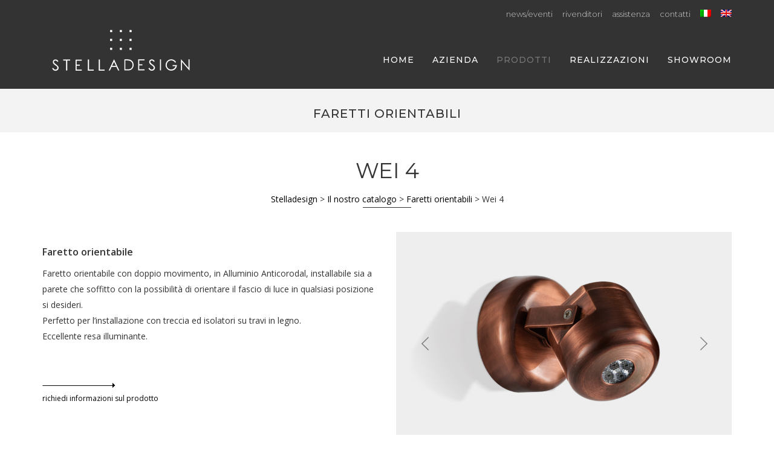

--- FILE ---
content_type: text/html; charset=UTF-8
request_url: https://www.stelladesign.org/faretti-orientabili-led-design/wei-4
body_size: 12549
content:

<!DOCTYPE html>
<html lang="it-IT">
<head>

<!-- Google Tag Manager -->
<script>(function(w,d,s,l,i){w[l]=w[l]||[];w[l].push({'gtm.start':
new Date().getTime(),event:'gtm.js'});var f=d.getElementsByTagName(s)[0],
j=d.createElement(s),dl=l!='dataLayer'?'&l='+l:'';j.async=true;j.src=
'https://www.googletagmanager.com/gtm.js?id='+i+dl;f.parentNode.insertBefore(j,f);
})(window,document,'script','dataLayer','GTM-N8S2893');</script>
<!-- End Google Tag Manager -->

<meta charset="UTF-8" />
<meta name="viewport" content="width=device-width, initial-scale=1.0">

<link rel="profile" href="http://gmpg.org/xfn/11" />

<link rel="pingback" href="https://www.stelladesign.org/xmlrpc.php" />
<!-- FAVICON -->
<link rel="apple-touch-icon" sizes="180x180" href="https://www.stelladesign.org/wp-content/themes/zerotheme/images/favicon/apple-touch-icon.png">
<link rel="icon" type="image/png" sizes="192x192"  href="https://www.stelladesign.org/wp-content/themes/zerotheme/images/favicon/android-chrome-192x192.png">
<link rel="icon" type="image/png" sizes="256x256"  href="https://www.stelladesign.org/wp-content/themes/zerotheme/images/favicon/android-chrome-256x256.png">
<meta name="msapplication-TileColor" content="#ffffff">
<meta name="msapplication-TileImage" content="https://www.stelladesign.org/wp-content/themes/zerotheme/images/favicon/mstile-150x150.png">
<meta name="theme-color" content="#ffffff">

<meta name='robots' content='index, follow, max-image-preview:large, max-snippet:-1, max-video-preview:-1' />
<link rel="alternate" hreflang="it" href="https://www.stelladesign.org/faretti-orientabili-led-design/wei-4/" />
<link rel="alternate" hreflang="en" href="https://www.stelladesign.org/en/wei-4/" />
<link rel="alternate" hreflang="x-default" href="https://www.stelladesign.org/faretti-orientabili-led-design/wei-4/" />

	<!-- This site is optimized with the Yoast SEO plugin v19.11 - https://yoast.com/wordpress/plugins/seo/ -->
	<title>Wei 4 &bull; Stelladesign</title>
	<link rel="canonical" href="https://www.stelladesign.org/faretti-orientabili-led-design/wei-4/" />
	<meta property="og:locale" content="it_IT" />
	<meta property="og:type" content="article" />
	<meta property="og:title" content="Wei 4 &bull; Stelladesign" />
	<meta property="og:description" content="Faretto orientabile con doppio movimento, in Alluminio Anticorodal, installabile sia a parete che soffitto con la possibilità di orientare il fascio di luce in qualsiasi posizione si desideri. Perfetto per l&#8217;installazione con treccia ed isolatori su travi in legno. Eccellente &hellip; Leggi di più →" />
	<meta property="og:url" content="https://www.stelladesign.org/faretti-orientabili-led-design/wei-4/" />
	<meta property="og:site_name" content="Stelladesign" />
	<meta property="article:publisher" content="https://www.facebook.com/www.stelladesign.org/" />
	<meta property="article:modified_time" content="2020-07-02T09:41:54+00:00" />
	<meta property="og:image" content="https://www.stelladesign.org/wp-content/uploads/2018/10/Stelladesign-wei4-00-senzaviti.jpg" />
	<meta property="og:image:width" content="900" />
	<meta property="og:image:height" content="580" />
	<meta property="og:image:type" content="image/jpeg" />
	<meta name="twitter:card" content="summary_large_image" />
	<meta name="twitter:site" content="@Stelladesign1" />
	<script type="application/ld+json" class="yoast-schema-graph">{"@context":"https://schema.org","@graph":[{"@type":"WebPage","@id":"https://www.stelladesign.org/faretti-orientabili-led-design/wei-4/","url":"https://www.stelladesign.org/faretti-orientabili-led-design/wei-4/","name":"Wei 4 &bull; Stelladesign","isPartOf":{"@id":"https://www.stelladesign.org/#website"},"primaryImageOfPage":{"@id":"https://www.stelladesign.org/faretti-orientabili-led-design/wei-4/#primaryimage"},"image":{"@id":"https://www.stelladesign.org/faretti-orientabili-led-design/wei-4/#primaryimage"},"thumbnailUrl":"https://www.stelladesign.org/wp-content/uploads/2018/10/Stelladesign-wei4-00-senzaviti.jpg","datePublished":"2018-08-03T11:01:21+00:00","dateModified":"2020-07-02T09:41:54+00:00","breadcrumb":{"@id":"https://www.stelladesign.org/faretti-orientabili-led-design/wei-4/#breadcrumb"},"inLanguage":"it-IT","potentialAction":[{"@type":"ReadAction","target":["https://www.stelladesign.org/faretti-orientabili-led-design/wei-4/"]}]},{"@type":"ImageObject","inLanguage":"it-IT","@id":"https://www.stelladesign.org/faretti-orientabili-led-design/wei-4/#primaryimage","url":"https://www.stelladesign.org/wp-content/uploads/2018/10/Stelladesign-wei4-00-senzaviti.jpg","contentUrl":"https://www.stelladesign.org/wp-content/uploads/2018/10/Stelladesign-wei4-00-senzaviti.jpg","width":900,"height":580},{"@type":"BreadcrumbList","@id":"https://www.stelladesign.org/faretti-orientabili-led-design/wei-4/#breadcrumb","itemListElement":[{"@type":"ListItem","position":1,"name":"Home","item":"https://www.stelladesign.org/"},{"@type":"ListItem","position":2,"name":"Faretti orientabili","item":"https://www.stelladesign.org/lampade-design-led/faretti-orientabili/"},{"@type":"ListItem","position":3,"name":"Wei 4"}]},{"@type":"WebSite","@id":"https://www.stelladesign.org/#website","url":"https://www.stelladesign.org/","name":"Stelladesign","description":"Illuminazione a led made in Italy","publisher":{"@id":"https://www.stelladesign.org/#organization"},"potentialAction":[{"@type":"SearchAction","target":{"@type":"EntryPoint","urlTemplate":"https://www.stelladesign.org/?s={search_term_string}"},"query-input":"required name=search_term_string"}],"inLanguage":"it-IT"},{"@type":"Organization","@id":"https://www.stelladesign.org/#organization","name":"StellaDesign","url":"https://www.stelladesign.org/","logo":{"@type":"ImageObject","inLanguage":"it-IT","@id":"https://www.stelladesign.org/#/schema/logo/image/","url":"https://www.stelladesign.org/wp-content/uploads/2018/07/logo_stelladesign_nero.png","contentUrl":"https://www.stelladesign.org/wp-content/uploads/2018/07/logo_stelladesign_nero.png","width":340,"height":110,"caption":"StellaDesign"},"image":{"@id":"https://www.stelladesign.org/#/schema/logo/image/"},"sameAs":["https://www.instagram.com/stelladesign.ledsolution/","https://www.pinterest.it/stelladesignorg/","https://www.facebook.com/www.stelladesign.org/","https://twitter.com/Stelladesign1"]}]}</script>
	<!-- / Yoast SEO plugin. -->


<link rel='dns-prefetch' href='//ajax.googleapis.com' />
<link rel='dns-prefetch' href='//www.google.com' />
<link rel='dns-prefetch' href='//fonts.googleapis.com' />
<link rel="alternate" type="application/rss+xml" title="Stelladesign &raquo; Feed" href="https://www.stelladesign.org/feed/" />
<link rel="alternate" type="application/rss+xml" title="Stelladesign &raquo; Feed dei commenti" href="https://www.stelladesign.org/comments/feed/" />
<script type="text/javascript">
window._wpemojiSettings = {"baseUrl":"https:\/\/s.w.org\/images\/core\/emoji\/14.0.0\/72x72\/","ext":".png","svgUrl":"https:\/\/s.w.org\/images\/core\/emoji\/14.0.0\/svg\/","svgExt":".svg","source":{"concatemoji":"https:\/\/www.stelladesign.org\/wp-includes\/js\/wp-emoji-release.min.js?ver=6.1.9"}};
/*! This file is auto-generated */
!function(e,a,t){var n,r,o,i=a.createElement("canvas"),p=i.getContext&&i.getContext("2d");function s(e,t){var a=String.fromCharCode,e=(p.clearRect(0,0,i.width,i.height),p.fillText(a.apply(this,e),0,0),i.toDataURL());return p.clearRect(0,0,i.width,i.height),p.fillText(a.apply(this,t),0,0),e===i.toDataURL()}function c(e){var t=a.createElement("script");t.src=e,t.defer=t.type="text/javascript",a.getElementsByTagName("head")[0].appendChild(t)}for(o=Array("flag","emoji"),t.supports={everything:!0,everythingExceptFlag:!0},r=0;r<o.length;r++)t.supports[o[r]]=function(e){if(p&&p.fillText)switch(p.textBaseline="top",p.font="600 32px Arial",e){case"flag":return s([127987,65039,8205,9895,65039],[127987,65039,8203,9895,65039])?!1:!s([55356,56826,55356,56819],[55356,56826,8203,55356,56819])&&!s([55356,57332,56128,56423,56128,56418,56128,56421,56128,56430,56128,56423,56128,56447],[55356,57332,8203,56128,56423,8203,56128,56418,8203,56128,56421,8203,56128,56430,8203,56128,56423,8203,56128,56447]);case"emoji":return!s([129777,127995,8205,129778,127999],[129777,127995,8203,129778,127999])}return!1}(o[r]),t.supports.everything=t.supports.everything&&t.supports[o[r]],"flag"!==o[r]&&(t.supports.everythingExceptFlag=t.supports.everythingExceptFlag&&t.supports[o[r]]);t.supports.everythingExceptFlag=t.supports.everythingExceptFlag&&!t.supports.flag,t.DOMReady=!1,t.readyCallback=function(){t.DOMReady=!0},t.supports.everything||(n=function(){t.readyCallback()},a.addEventListener?(a.addEventListener("DOMContentLoaded",n,!1),e.addEventListener("load",n,!1)):(e.attachEvent("onload",n),a.attachEvent("onreadystatechange",function(){"complete"===a.readyState&&t.readyCallback()})),(e=t.source||{}).concatemoji?c(e.concatemoji):e.wpemoji&&e.twemoji&&(c(e.twemoji),c(e.wpemoji)))}(window,document,window._wpemojiSettings);
</script>
<style type="text/css">
img.wp-smiley,
img.emoji {
	display: inline !important;
	border: none !important;
	box-shadow: none !important;
	height: 1em !important;
	width: 1em !important;
	margin: 0 0.07em !important;
	vertical-align: -0.1em !important;
	background: none !important;
	padding: 0 !important;
}
</style>
	<link rel='stylesheet' id='wp-block-library-css' href='https://www.stelladesign.org/wp-includes/css/dist/block-library/style.min.css?ver=6.1.9' type='text/css' media='all' />
<link rel='stylesheet' id='classic-theme-styles-css' href='https://www.stelladesign.org/wp-includes/css/classic-themes.min.css?ver=1' type='text/css' media='all' />
<style id='global-styles-inline-css' type='text/css'>
body{--wp--preset--color--black: #000000;--wp--preset--color--cyan-bluish-gray: #abb8c3;--wp--preset--color--white: #ffffff;--wp--preset--color--pale-pink: #f78da7;--wp--preset--color--vivid-red: #cf2e2e;--wp--preset--color--luminous-vivid-orange: #ff6900;--wp--preset--color--luminous-vivid-amber: #fcb900;--wp--preset--color--light-green-cyan: #7bdcb5;--wp--preset--color--vivid-green-cyan: #00d084;--wp--preset--color--pale-cyan-blue: #8ed1fc;--wp--preset--color--vivid-cyan-blue: #0693e3;--wp--preset--color--vivid-purple: #9b51e0;--wp--preset--gradient--vivid-cyan-blue-to-vivid-purple: linear-gradient(135deg,rgba(6,147,227,1) 0%,rgb(155,81,224) 100%);--wp--preset--gradient--light-green-cyan-to-vivid-green-cyan: linear-gradient(135deg,rgb(122,220,180) 0%,rgb(0,208,130) 100%);--wp--preset--gradient--luminous-vivid-amber-to-luminous-vivid-orange: linear-gradient(135deg,rgba(252,185,0,1) 0%,rgba(255,105,0,1) 100%);--wp--preset--gradient--luminous-vivid-orange-to-vivid-red: linear-gradient(135deg,rgba(255,105,0,1) 0%,rgb(207,46,46) 100%);--wp--preset--gradient--very-light-gray-to-cyan-bluish-gray: linear-gradient(135deg,rgb(238,238,238) 0%,rgb(169,184,195) 100%);--wp--preset--gradient--cool-to-warm-spectrum: linear-gradient(135deg,rgb(74,234,220) 0%,rgb(151,120,209) 20%,rgb(207,42,186) 40%,rgb(238,44,130) 60%,rgb(251,105,98) 80%,rgb(254,248,76) 100%);--wp--preset--gradient--blush-light-purple: linear-gradient(135deg,rgb(255,206,236) 0%,rgb(152,150,240) 100%);--wp--preset--gradient--blush-bordeaux: linear-gradient(135deg,rgb(254,205,165) 0%,rgb(254,45,45) 50%,rgb(107,0,62) 100%);--wp--preset--gradient--luminous-dusk: linear-gradient(135deg,rgb(255,203,112) 0%,rgb(199,81,192) 50%,rgb(65,88,208) 100%);--wp--preset--gradient--pale-ocean: linear-gradient(135deg,rgb(255,245,203) 0%,rgb(182,227,212) 50%,rgb(51,167,181) 100%);--wp--preset--gradient--electric-grass: linear-gradient(135deg,rgb(202,248,128) 0%,rgb(113,206,126) 100%);--wp--preset--gradient--midnight: linear-gradient(135deg,rgb(2,3,129) 0%,rgb(40,116,252) 100%);--wp--preset--duotone--dark-grayscale: url('#wp-duotone-dark-grayscale');--wp--preset--duotone--grayscale: url('#wp-duotone-grayscale');--wp--preset--duotone--purple-yellow: url('#wp-duotone-purple-yellow');--wp--preset--duotone--blue-red: url('#wp-duotone-blue-red');--wp--preset--duotone--midnight: url('#wp-duotone-midnight');--wp--preset--duotone--magenta-yellow: url('#wp-duotone-magenta-yellow');--wp--preset--duotone--purple-green: url('#wp-duotone-purple-green');--wp--preset--duotone--blue-orange: url('#wp-duotone-blue-orange');--wp--preset--font-size--small: 13px;--wp--preset--font-size--medium: 20px;--wp--preset--font-size--large: 36px;--wp--preset--font-size--x-large: 42px;--wp--preset--spacing--20: 0.44rem;--wp--preset--spacing--30: 0.67rem;--wp--preset--spacing--40: 1rem;--wp--preset--spacing--50: 1.5rem;--wp--preset--spacing--60: 2.25rem;--wp--preset--spacing--70: 3.38rem;--wp--preset--spacing--80: 5.06rem;}:where(.is-layout-flex){gap: 0.5em;}body .is-layout-flow > .alignleft{float: left;margin-inline-start: 0;margin-inline-end: 2em;}body .is-layout-flow > .alignright{float: right;margin-inline-start: 2em;margin-inline-end: 0;}body .is-layout-flow > .aligncenter{margin-left: auto !important;margin-right: auto !important;}body .is-layout-constrained > .alignleft{float: left;margin-inline-start: 0;margin-inline-end: 2em;}body .is-layout-constrained > .alignright{float: right;margin-inline-start: 2em;margin-inline-end: 0;}body .is-layout-constrained > .aligncenter{margin-left: auto !important;margin-right: auto !important;}body .is-layout-constrained > :where(:not(.alignleft):not(.alignright):not(.alignfull)){max-width: var(--wp--style--global--content-size);margin-left: auto !important;margin-right: auto !important;}body .is-layout-constrained > .alignwide{max-width: var(--wp--style--global--wide-size);}body .is-layout-flex{display: flex;}body .is-layout-flex{flex-wrap: wrap;align-items: center;}body .is-layout-flex > *{margin: 0;}:where(.wp-block-columns.is-layout-flex){gap: 2em;}.has-black-color{color: var(--wp--preset--color--black) !important;}.has-cyan-bluish-gray-color{color: var(--wp--preset--color--cyan-bluish-gray) !important;}.has-white-color{color: var(--wp--preset--color--white) !important;}.has-pale-pink-color{color: var(--wp--preset--color--pale-pink) !important;}.has-vivid-red-color{color: var(--wp--preset--color--vivid-red) !important;}.has-luminous-vivid-orange-color{color: var(--wp--preset--color--luminous-vivid-orange) !important;}.has-luminous-vivid-amber-color{color: var(--wp--preset--color--luminous-vivid-amber) !important;}.has-light-green-cyan-color{color: var(--wp--preset--color--light-green-cyan) !important;}.has-vivid-green-cyan-color{color: var(--wp--preset--color--vivid-green-cyan) !important;}.has-pale-cyan-blue-color{color: var(--wp--preset--color--pale-cyan-blue) !important;}.has-vivid-cyan-blue-color{color: var(--wp--preset--color--vivid-cyan-blue) !important;}.has-vivid-purple-color{color: var(--wp--preset--color--vivid-purple) !important;}.has-black-background-color{background-color: var(--wp--preset--color--black) !important;}.has-cyan-bluish-gray-background-color{background-color: var(--wp--preset--color--cyan-bluish-gray) !important;}.has-white-background-color{background-color: var(--wp--preset--color--white) !important;}.has-pale-pink-background-color{background-color: var(--wp--preset--color--pale-pink) !important;}.has-vivid-red-background-color{background-color: var(--wp--preset--color--vivid-red) !important;}.has-luminous-vivid-orange-background-color{background-color: var(--wp--preset--color--luminous-vivid-orange) !important;}.has-luminous-vivid-amber-background-color{background-color: var(--wp--preset--color--luminous-vivid-amber) !important;}.has-light-green-cyan-background-color{background-color: var(--wp--preset--color--light-green-cyan) !important;}.has-vivid-green-cyan-background-color{background-color: var(--wp--preset--color--vivid-green-cyan) !important;}.has-pale-cyan-blue-background-color{background-color: var(--wp--preset--color--pale-cyan-blue) !important;}.has-vivid-cyan-blue-background-color{background-color: var(--wp--preset--color--vivid-cyan-blue) !important;}.has-vivid-purple-background-color{background-color: var(--wp--preset--color--vivid-purple) !important;}.has-black-border-color{border-color: var(--wp--preset--color--black) !important;}.has-cyan-bluish-gray-border-color{border-color: var(--wp--preset--color--cyan-bluish-gray) !important;}.has-white-border-color{border-color: var(--wp--preset--color--white) !important;}.has-pale-pink-border-color{border-color: var(--wp--preset--color--pale-pink) !important;}.has-vivid-red-border-color{border-color: var(--wp--preset--color--vivid-red) !important;}.has-luminous-vivid-orange-border-color{border-color: var(--wp--preset--color--luminous-vivid-orange) !important;}.has-luminous-vivid-amber-border-color{border-color: var(--wp--preset--color--luminous-vivid-amber) !important;}.has-light-green-cyan-border-color{border-color: var(--wp--preset--color--light-green-cyan) !important;}.has-vivid-green-cyan-border-color{border-color: var(--wp--preset--color--vivid-green-cyan) !important;}.has-pale-cyan-blue-border-color{border-color: var(--wp--preset--color--pale-cyan-blue) !important;}.has-vivid-cyan-blue-border-color{border-color: var(--wp--preset--color--vivid-cyan-blue) !important;}.has-vivid-purple-border-color{border-color: var(--wp--preset--color--vivid-purple) !important;}.has-vivid-cyan-blue-to-vivid-purple-gradient-background{background: var(--wp--preset--gradient--vivid-cyan-blue-to-vivid-purple) !important;}.has-light-green-cyan-to-vivid-green-cyan-gradient-background{background: var(--wp--preset--gradient--light-green-cyan-to-vivid-green-cyan) !important;}.has-luminous-vivid-amber-to-luminous-vivid-orange-gradient-background{background: var(--wp--preset--gradient--luminous-vivid-amber-to-luminous-vivid-orange) !important;}.has-luminous-vivid-orange-to-vivid-red-gradient-background{background: var(--wp--preset--gradient--luminous-vivid-orange-to-vivid-red) !important;}.has-very-light-gray-to-cyan-bluish-gray-gradient-background{background: var(--wp--preset--gradient--very-light-gray-to-cyan-bluish-gray) !important;}.has-cool-to-warm-spectrum-gradient-background{background: var(--wp--preset--gradient--cool-to-warm-spectrum) !important;}.has-blush-light-purple-gradient-background{background: var(--wp--preset--gradient--blush-light-purple) !important;}.has-blush-bordeaux-gradient-background{background: var(--wp--preset--gradient--blush-bordeaux) !important;}.has-luminous-dusk-gradient-background{background: var(--wp--preset--gradient--luminous-dusk) !important;}.has-pale-ocean-gradient-background{background: var(--wp--preset--gradient--pale-ocean) !important;}.has-electric-grass-gradient-background{background: var(--wp--preset--gradient--electric-grass) !important;}.has-midnight-gradient-background{background: var(--wp--preset--gradient--midnight) !important;}.has-small-font-size{font-size: var(--wp--preset--font-size--small) !important;}.has-medium-font-size{font-size: var(--wp--preset--font-size--medium) !important;}.has-large-font-size{font-size: var(--wp--preset--font-size--large) !important;}.has-x-large-font-size{font-size: var(--wp--preset--font-size--x-large) !important;}
.wp-block-navigation a:where(:not(.wp-element-button)){color: inherit;}
:where(.wp-block-columns.is-layout-flex){gap: 2em;}
.wp-block-pullquote{font-size: 1.5em;line-height: 1.6;}
</style>
<link rel='stylesheet' id='contact-form-7-css' href='https://www.stelladesign.org/wp-content/plugins/contact-form-7/includes/css/styles.css?ver=5.6.4' type='text/css' media='all' />
<link rel='stylesheet' id='wpml-legacy-horizontal-list-0-css' href='//www.stelladesign.org/wp-content/plugins/sitepress-multilingual-cms/templates/language-switchers/legacy-list-horizontal/style.min.css?ver=1' type='text/css' media='all' />
<link rel='stylesheet' id='wpml-menu-item-0-css' href='//www.stelladesign.org/wp-content/plugins/sitepress-multilingual-cms/templates/language-switchers/menu-item/style.min.css?ver=1' type='text/css' media='all' />
<link rel='stylesheet' id='style-css-css' href='https://www.stelladesign.org/wp-content/themes/zerotheme/style.css?ver=1.0.0' type='text/css' media='all' />
<link rel='stylesheet' id='bootstrap-css' href='https://www.stelladesign.org/wp-content/themes/zerotheme/css/vendor/bootstrap.min.css?ver=1.0.0' type='text/css' media='all' />
<link rel='stylesheet' id='doc-css-css' href='https://www.stelladesign.org/wp-content/themes/zerotheme/css/doc.min.css?ver=1.0.0' type='text/css' media='all' />
<link rel='stylesheet' id='fancybox-css' href='https://www.stelladesign.org/wp-content/themes/zerotheme/css/jquery.fancybox.min.css?ver=1.0.0' type='text/css' media='all' />
<link rel='stylesheet' id='font-awesome-css' href='https://www.stelladesign.org/wp-content/plugins/elementor/assets/lib/font-awesome/css/font-awesome.min.css?ver=4.7.0' type='text/css' media='all' />
<link rel='stylesheet' id='google-font-css' href='https://fonts.googleapis.com/css?family=Montserrat%3A300%2C300i%2C400%2C400i%2C500%2C500i%2C600%2C600i%2C700%2C700i%7COpen+Sans%3A400%2C400i%2C600%2C600i%2C700%2C700i%22+rel%3D%22stylesheet&#038;ver=6.1.9' type='text/css' media='all' />
<link rel="https://api.w.org/" href="https://www.stelladesign.org/wp-json/" /><link rel="EditURI" type="application/rsd+xml" title="RSD" href="https://www.stelladesign.org/xmlrpc.php?rsd" />
<link rel="wlwmanifest" type="application/wlwmanifest+xml" href="https://www.stelladesign.org/wp-includes/wlwmanifest.xml" />
<meta name="generator" content="WordPress 6.1.9" />
<link rel='shortlink' href='https://www.stelladesign.org/?p=251' />
<link rel="alternate" type="application/json+oembed" href="https://www.stelladesign.org/wp-json/oembed/1.0/embed?url=https%3A%2F%2Fwww.stelladesign.org%2Ffaretti-orientabili-led-design%2Fwei-4%2F" />
<link rel="alternate" type="text/xml+oembed" href="https://www.stelladesign.org/wp-json/oembed/1.0/embed?url=https%3A%2F%2Fwww.stelladesign.org%2Ffaretti-orientabili-led-design%2Fwei-4%2F&#038;format=xml" />
<meta name="generator" content="WPML ver:4.5.14 stt:1,27;" />

</head>

<body class="scheda_prodotto-template-default single single-scheda_prodotto postid-251 elementor-default elementor-kit-1042" ">

<!-- Google Tag Manager (noscript) -->
<noscript><iframe src="https://www.googletagmanager.com/ns.html?id=GTM-N8S2893"
height="0" width="0" style="display:none;visibility:hidden"></iframe></noscript>
<!-- End Google Tag Manager (noscript) -->

<!-- OLD  Google Tag Manager (noscript) -->
<!-- <noscript><iframe src="https://www.googletagmanager.com/ns.html?id=GTM-5FVJMDZ"
height="0" width="0" style="display:none;visibility:hidden"></iframe></noscript> -->
<!-- End Google Tag Manager (noscript) -->

<header class="header header--notHome">

	<!-- Topbar -->
	<!-- Topbar -->
<div class="container" >
  <div class="row" id="topbar">
    <div class="col-sm-12">
      <div class="visible-phone">
          <ul class="menu_topbar"><li id="menu-item-219" class="menu-item menu-item-type-custom menu-item-object-custom menu-item-219"><a href="http://www.stelladesign.org/?cat=1,17,18">News/Eventi</a></li>
<li id="menu-item-214" class="menu-item menu-item-type-post_type menu-item-object-page menu-item-214"><a href="https://www.stelladesign.org/rivenditori/">Rivenditori</a></li>
<li id="menu-item-288" class="menu-item menu-item-type-post_type menu-item-object-page menu-item-288"><a href="https://www.stelladesign.org/azienda/assistenza/">Assistenza</a></li>
<li id="menu-item-211" class="menu-item menu-item-type-post_type menu-item-object-page menu-item-211"><a href="https://www.stelladesign.org/contatti/">Contatti</a></li>
<li id="menu-item-wpml-ls-16-it" class="menu-item wpml-ls-slot-16 wpml-ls-item wpml-ls-item-it wpml-ls-current-language wpml-ls-menu-item wpml-ls-first-item menu-item-type-wpml_ls_menu_item menu-item-object-wpml_ls_menu_item menu-item-wpml-ls-16-it"><a href="https://www.stelladesign.org/faretti-orientabili-led-design/wei-4/"><img
            class="wpml-ls-flag"
            src="https://www.stelladesign.org/wp-content/plugins/sitepress-multilingual-cms/res/flags/it.png"
            alt="Italiano"
            
            
    /></a></li>
<li id="menu-item-wpml-ls-16-en" class="menu-item wpml-ls-slot-16 wpml-ls-item wpml-ls-item-en wpml-ls-menu-item wpml-ls-last-item menu-item-type-wpml_ls_menu_item menu-item-object-wpml_ls_menu_item menu-item-wpml-ls-16-en"><a href="https://www.stelladesign.org/en/wei-4/"><img
            class="wpml-ls-flag"
            src="https://www.stelladesign.org/wp-content/plugins/sitepress-multilingual-cms/res/flags/en.png"
            alt="Inglese"
            
            
    /></a></li>
</ul>          
    </div>
    </div>
  </div><!-- End row -->
</div><!-- End container-fluid -->
<!-- End Topbar -->

	<div class="container main-menu">

		<!-- Main Menu -->
		<div class="row">

			<div class="col-sm-3 col-xs-9">

				<a class="navbar-brand" href="https://www.stelladesign.org">
					<div>

					<svg version="1.1" id="Livello_1" xmlns="http://www.w3.org/2000/svg" xmlns:xlink="http://www.w3.org/1999/xlink" x="0px" y="0px"
						 viewBox="0 0 280 82.9" style="enable-background:new 0 0 280 82.9;" xml:space="preserve">
					<style type="text/css">
						.st0{fill:#FFFFFF;}
					</style>
					<rect x="153.5" y="21.5" transform="matrix(6.123234e-17 -1 1 6.123234e-17 131.9711 178.8033)" class="st0" width="3.7" height="3.7"/>
					<rect x="153.5" y="37.3" transform="matrix(6.123234e-17 -1 1 6.123234e-17 116.2389 194.5355)" class="st0" width="3.7" height="3.7"/>
					<rect x="153.5" y="6" transform="matrix(6.123234e-17 -1 1 6.123234e-17 147.5369 163.2375)" class="st0" width="3.7" height="3.7"/>
					<rect x="119.3" y="21.5" transform="matrix(6.123234e-17 -1 1 6.123234e-17 97.7463 144.5786)" class="st0" width="3.7" height="3.7"/>
					<rect x="119.3" y="37.3" transform="matrix(6.123234e-17 -1 1 6.123234e-17 82.0141 160.3107)" class="st0" width="3.7" height="3.7"/>
					<rect x="119.3" y="6" transform="matrix(6.123234e-17 -1 1 6.123234e-17 113.3122 129.0127)" class="st0" width="3.7" height="3.7"/>
					<rect x="136.4" y="21.5" transform="matrix(6.123234e-17 -1 1 6.123234e-17 114.8587 161.6909)" class="st0" width="3.7" height="3.7"/>
					<rect x="136.4" y="37.3" transform="matrix(6.123234e-17 -1 1 6.123234e-17 99.1265 177.4231)" class="st0" width="3.7" height="3.7"/>
					<rect x="136.4" y="6" transform="matrix(6.123234e-17 -1 1 6.123234e-17 130.4245 146.1251)" class="st0" width="3.7" height="3.7"/>
					<path class="st0" d="M17.3,73.6l1.7-1c1.2,2.1,2.5,3.2,4,3.2c0.7,0,1.3-0.2,1.8-0.5c0.6-0.3,1-0.7,1.3-1.2c0.3-0.5,0.4-1,0.4-1.6
						c0-0.6-0.2-1.3-0.7-1.9c-0.6-0.9-1.7-1.7-3.3-2.6c-1.6-1.2-2.6-2.1-3-2.7c-0.7-0.9-1-1.9-1-3c0-0.8,0.2-1.6,0.6-2.3
						c0.4-0.7,1-1.2,1.7-1.6c0.7-0.4,1.5-0.6,2.4-0.6c0.9,0,1.8,0.2,2.6,0.7c0.8,0.5,1.6,1.3,2.5,2.5l-1.6,1.2c-0.7-1-1.3-1.6-1.9-1.9
						c-0.5-0.3-1.1-0.5-1.7-0.5c-0.8,0-1.4,0.2-1.9,0.7c-0.5,0.5-0.7,1.1-0.7,1.7c0,0.4,0.1,0.8,0.3,1.2c0.2,0.4,0.5,0.8,1,1.3
						c0.3,0.3,1.1,0.9,2.5,2c1.7,1.2,2.8,2.3,3.5,3.1c0.6,0.8,0.9,1.7,0.9,2.7c0,1.4-0.5,2.6-1.6,3.7c-1.1,1-2.4,1.6-3.9,1.6
						c-1.2,0-2.3-0.3-3.2-0.9C19,76.1,18.1,75,17.3,73.6z"/>
					<path class="st0" d="M36.7,59.9v-1.9H49v1.9h-5.2v17.5h-2V59.9H36.7z"/>
					<path class="st0" d="M58.5,58.1h11.1V60h-9.2v6.9H66v1.9h-5.6v6.8h9.1v1.9H58.5V58.1z"/>
					<path class="st0" d="M80.2,58h2v17.6h8.3v1.9H80.2V58z"/>
					<path class="st0" d="M99.3,58h2v17.6h8.3v1.9H99.3V58z"/>
					<g>
						<path class="st0" d="M126.5,58l9.1,19.4h-2.1l-3.1-6.4H122l-3,6.4h-2.2L126,58H126.5z M126.3,62.1l-3.4,7h6.7L126.3,62.1z"/>
						<path class="st0" d="M144.4,77.1V57.7h4c2.9,0,5,0.2,6.3,0.7c1.9,0.7,3.3,1.8,4.4,3.4c1.1,1.6,1.6,3.6,1.6,5.8
							c0,1.9-0.4,3.7-1.3,5.1c-0.8,1.5-1.9,2.6-3.3,3.3c-1.3,0.7-3.2,1.1-5.6,1.1H144.4z M146.3,75.3h2.2c2.7,0,4.5-0.2,5.6-0.5
							c1.5-0.5,2.6-1.3,3.4-2.6c0.8-1.2,1.3-2.7,1.3-4.5c0-1.9-0.5-3.5-1.4-4.8c-0.9-1.3-2.2-2.2-3.8-2.7c-1.2-0.4-3.2-0.6-6-0.6h-1.4
							V75.3z"/>
					</g>
					<path class="st0" d="M168.8,57.7h11.1v1.9h-9.2v6.9h5.6v1.9h-5.6v6.8h9.1v1.9h-11.1V57.7z"/>
					<path class="st0" d="M186.9,73.5l1.7-1c1.2,2.1,2.5,3.2,4,3.2c0.7,0,1.3-0.2,1.8-0.5c0.6-0.3,1-0.7,1.3-1.2c0.3-0.5,0.4-1,0.4-1.6
						c0-0.6-0.2-1.3-0.7-1.9c-0.6-0.9-1.7-1.7-3.3-2.6c-1.6-1.2-2.6-2.1-3-2.7c-0.7-0.9-1-1.9-1-3c0-0.8,0.2-1.6,0.6-2.3
						c0.4-0.7,1-1.2,1.7-1.6c0.7-0.4,1.5-0.6,2.4-0.6c0.9,0,1.8,0.2,2.6,0.7c0.8,0.5,1.6,1.3,2.5,2.5l-1.6,1.2c-0.7-1-1.3-1.6-1.9-1.9
						c-0.5-0.3-1.1-0.5-1.7-0.5c-0.8,0-1.4,0.2-1.9,0.7c-0.5,0.5-0.7,1.1-0.7,1.7c0,0.4,0.1,0.8,0.3,1.2c0.2,0.4,0.5,0.8,1,1.3
						c0.3,0.3,1.1,0.9,2.5,2c1.7,1.2,2.8,2.3,3.5,3.1c0.6,0.8,0.9,1.7,0.9,2.7c0,1.4-0.5,2.6-1.6,3.7c-1.1,1-2.4,1.6-3.9,1.6
						c-1.2,0-2.3-0.3-3.2-0.9C188.5,76,187.7,75,186.9,73.5z"/>
					<path class="st0" d="M207.1,57.7h1.9v19.4h-1.9V57.7z"/>
					<path class="st0" d="M244,77.1V57.7h0.4l12.9,14.9V57.7h1.9v19.4h-0.4L246,62.4v14.7H244z"/>
					<path class="st0" d="M236.9,67.8h-7.5v1.9h5.2c-0.2,0.6-0.4,1.1-0.7,1.7c-0.7,1.3-1.7,2.3-2.9,3c-1.2,0.7-2.6,1.1-4,1.1
						c-2.2,0-4-0.7-5.6-2.1c-1.5-1.4-2.3-3.3-2.3-5.6c0-1.5,0.3-3,1-4.2c0.7-1.3,1.7-2.3,2.9-3c1.2-0.7,2.6-1.1,3.9-1.1
						c1.4,0,2.7,0.4,4,1.1c1.3,0.7,2.2,1.7,2.9,3c0,0,0,0,0,0l1.6-1.1c-0.4-0.7-0.9-1.4-1.5-2c-1.9-2-4.3-2.9-7.1-2.9
						c-1.8,0-3.4,0.5-4.9,1.4c-1.5,0.9-2.7,2.1-3.6,3.7c-0.9,1.6-1.3,3.3-1.3,5.2c0,2.5,1,4.7,2.9,6.7c1.9,2,4.3,2.9,7,2.9
						c2.7,0,5.1-0.9,7-2.7C235.9,72.9,236.9,70.6,236.9,67.8L236.9,67.8L236.9,67.8z"/>
					</svg>

					</div>
				</a>

			</div>

			<div class="col-sm-9 col-xs-3">
				<nav class="navbar navbar-default nav_top" role="navigation">
				  <!-- Brand and toggle get grouped for better mobile display -->
				  <div class="navbar-header">
				    <button type="button" class="navbar-toggle" data-toggle="collapse" data-target="#main-nav-mobile" >
				      <span class="sr-only">Toggle navigation</span>
				      <span class="icon-bar"></span>
				      <span class="icon-bar"></span>
				      <span class="icon-bar"></span>
				    </button>
				  </div> <!-- /navbar-header -->

				  <!-- Collect the nav links, forms, and other content for toggling -->
				  <div class="collapse navbar-collapse navbar-ex1-collapse">
				  	<ul class="nav navbar-nav navbar-right menu_sec"><li id="menu-item-7" class="menu-item menu-item-type-post_type menu-item-object-page menu-item-home menu-item-7" role="menuitem" aria-haspopup="true"><a href="https://www.stelladesign.org/">Home</a></li>
<li id="menu-item-111" class="menu-item menu-item-type-post_type menu-item-object-page menu-item-111" role="menuitem" aria-haspopup="true"><a href="https://www.stelladesign.org/azienda/chi-siamo/">Azienda</a></li>
<li id="menu-item-8" class="menu-item menu-item-type-post_type menu-item-object-page menu-item-8" role="menuitem" aria-haspopup="true"><a href="https://www.stelladesign.org/prodotti/">Prodotti</a></li>
<li id="menu-item-267" class="menu-item menu-item-type-post_type menu-item-object-page menu-item-267" role="menuitem" aria-haspopup="true"><a href="https://www.stelladesign.org/realizzazioni/">Realizzazioni</a></li>
<li id="menu-item-202" class="menu-item menu-item-type-post_type menu-item-object-page menu-item-202" role="menuitem" aria-haspopup="true"><a href="https://www.stelladesign.org/showroom/">Showroom</a></li>
</ul>				  </div><!-- /.navbar-collapse -->
				</nav>
			</div>

			<div class="col-xs-12">
			    <div class="collapse navbar-collapse mobileMenu" id="main-nav-mobile" style="display: none;" >
			        
			        <div class="menu-mobile-menu-container"><ul id="menu-mobile-menu" class="nav navbar-nav "><li id="menu-item-276" class="menu-item menu-item-type-post_type menu-item-object-page menu-item-home menu-item-276"><a href="https://www.stelladesign.org/">Home page</a></li>
<li id="menu-item-275" class="menu-item menu-item-type-post_type menu-item-object-page menu-item-275"><a href="https://www.stelladesign.org/azienda/chi-siamo/">Azienda</a></li>
<li id="menu-item-277" class="menu-item menu-item-type-post_type menu-item-object-page menu-item-277"><a href="https://www.stelladesign.org/prodotti/">Il nostro catalogo</a></li>
<li id="menu-item-271" class="menu-item menu-item-type-post_type menu-item-object-page menu-item-271"><a href="https://www.stelladesign.org/realizzazioni/">Realizzazioni</a></li>
<li id="menu-item-274" class="menu-item menu-item-type-post_type menu-item-object-page menu-item-274"><a href="https://www.stelladesign.org/showroom/">Showroom</a></li>
<li id="menu-item-272" class="menu-item menu-item-type-post_type menu-item-object-page menu-item-272"><a href="https://www.stelladesign.org/rivenditori/">Rivenditori</a></li>
<li id="menu-item-273" class="menu-item menu-item-type-post_type menu-item-object-page menu-item-273"><a href="https://www.stelladesign.org/contatti/">Contatti</a></li>
</ul></div>			            
			    </div>
			</div>

		</div> <!-- End row -->
		<!-- Main Menu -->

	</div> <!-- End container main-menu -->

	<!-- <div class="post-header"></div>  Striscia sotto menu -->

	<!-- Intestazione header Categoria custom post type + Nome custom post type -->
		<!-- End Intestazione header Categoria post type + Nome post -->

</header>

<section class="studio_subheader_bar">
	<div class="container">
		<div class="row">
			<div class="col-xs-12">
				<h3>Faretti orientabili</h3>			</div>
		</div> <!-- end row -->

		
	</div> <!-- End container -->
</section>


<div class="titlePage-container standard">
	<div class="container titleProduct">
		<h2>Wei 4</h2>
		<div class="breadcrumbs" typeof="BreadcrumbList" vocab="http://schema.org/">
    <!-- Breadcrumb NavXT 7.1.0 -->
<span property="itemListElement" typeof="ListItem"><a property="item" typeof="WebPage" title="Vai a Stelladesign." href="https://www.stelladesign.org" class="home" ><span property="name">Stelladesign</span></a><meta property="position" content="1"></span> &gt; <span property="itemListElement" typeof="ListItem"><a property="item" typeof="WebPage" title="Vai a Il nostro catalogo." href="https://www.stelladesign.org/prodotti/" class="scheda_prodotto-root post post-scheda_prodotto" ><span property="name">Il nostro catalogo</span></a><meta property="position" content="2"></span> &gt; <span property="itemListElement" typeof="ListItem"><a property="item" typeof="WebPage" title="Go to the Faretti orientabili Categoria prodotto archives." href="https://www.stelladesign.org/lampade-design-led/faretti-orientabili/" class="taxonomy categoria_prodotto" ><span property="name">Faretti orientabili</span></a><meta property="position" content="3"></span> &gt; <span class="post post-scheda_prodotto current-item">Wei 4</span>		</div>
	</div>
</div>


<section class="studio_details studio_main">
	<div class="container">
		<div class="row">

			<!-- Left Column -->
			<div class="col-md-6 col-xs-12">
				<h1>Faretto orientabile</h1>
				<p>Faretto orientabile con doppio movimento, in Alluminio Anticorodal, installabile sia a parete che soffitto con la possibilità di orientare il fascio di luce in qualsiasi posizione si desideri.<br />
Perfetto per l&#8217;installazione con treccia ed isolatori su travi in legno.<br />
Eccellente resa illuminante.</p>
				<br/><br/>
				<div class="btLink">
	            	<a href="#" data-toggle="modal" data-target="#form-enquire" >richiedi informazioni sul prodotto</a>
	          	</div><br/>

				<!-- Load Facebook SDK for JavaScript -->
				<div id="fb-root"></div>
				<script>(function(d, s, id) {
				var js, fjs = d.getElementsByTagName(s)[0];
				if (d.getElementById(id)) return;
				js = d.createElement(s); js.id = id;
				js.src = "https://connect.facebook.net/en_US/sdk.js#xfbml=1&version=v3.0";
				fjs.parentNode.insertBefore(js, fjs);
				}(document, 'script', 'facebook-jssdk'));</script>

				<!-- Your share button code -->
								<div class="fb-share-button" data-href="https://www.stelladesign.org/faretti-orientabili-led-design/wei-4" data-layout="button_count">
				</div>

			</div><!-- End Left Column -->

			<div class="col-md-6 col-xs-12">

				<!-- Slider images -->
								<div id="productSlider" class="carousel slide" data-ride="carousel">

				  <!-- Wrapper for slides -->
				  <div class="carousel-inner" role="listbox">
				    				    <div class="item active">
						<img src="https://www.stelladesign.org/wp-content/uploads/2018/10/Stelladesign-wei4-00-senzaviti.jpg">
				    </div>
									    <div class="item ">
						<img src="https://www.stelladesign.org/wp-content/uploads/2019/03/wei4.jpg">
				    </div>
									    <div class="item ">
						<img src="https://www.stelladesign.org/wp-content/uploads/2018/08/wei2.jpg">
				    </div>
									    <div class="item ">
						<img src="https://www.stelladesign.org/wp-content/uploads/2019/09/wei6.jpg">
				    </div>
									  </div>

				  <!-- Left and right controls -->
				  <a class="left carousel-control" href="#productSlider" role="button" data-slide="prev">
				    <img src="https://www.stelladesign.org/wp-content/themes/zerotheme/images/arrow_left.png" class="icon-prev" />
				    <span class="sr-only">Previous</span>
				  </a>
				  <a class="right carousel-control" href="#productSlider" role="button" data-slide="next">
				    <img src="https://www.stelladesign.org/wp-content/themes/zerotheme/images/arrow_right.png" class="icon-next" />
				    <span class="sr-only">Next</span>
				  </a>

				</div>
								<!-- End Slider images -->
			</div><!-- End Left Column -->

		</div><!-- End row -->

		<div class="row rigaDettaglio">

			<div class="col-md-6 col-xs-12">

				<div class="product_content">
					<h4>Varianti modello disponibili:</h4>
					<p>Su richiesta, realizzabile anche in forma di binario.</p>
				</div> <!-- End product content -->

				<div class="product_content">
					<h4>Dati tecnici LED:</h4>
					N. 4 diodi da 1,7 Watt cadauno ( alimentati a 550 mA ) o 1,2 Watt cadauno ( alimentati a 350 mA )<br/><br/>
				</div> <!-- End product content -->

				<div class="product_content">
					<h4>Alimentazione</h4>
					<p>500 mA / 350 mA</p>

				</div> <!-- End product content -->

				<div class="product_content">
					<h4>Ottica:</h4>
					<p>Lente in metacrilato a 45°</p>
				</div> <!-- End product content -->


			</div>

			<div class="col-md-6 col-xs-12">

				<div class="product_content">
					<h4>Finiture:</h4>
										<ul>
													<li>Cromo lucido</li>
													<li>Rame Antico</li>
													<li>Anodizzazione</li>
													<li>Verniciatura a polvere termoindurente: tutti i colori RAL</li>
													<li>Nikel nero</li>
											</ul>
					
				</div> <!-- End product content -->

				<div class="product_content">
					<h4>Colore led:</h4>
										<ul>
													<li>Bianco caldo 3500K (disponibili su richiesta)</li>
													<li>Bianco naturale 4800K</li>
													<li>Bianco ghiaccio 6000K</li>
											</ul>
					
				</div> <!-- End product content -->

				<div class="product_content">

					<h4>Certificazioni:</h4>
										<ul class="certificazioni">
													<li>
							<img src="https://www.stelladesign.org/wp-content/themes/zerotheme/images/certRici.jpg" /></li>
													<li>
							<img src="https://www.stelladesign.org/wp-content/themes/zerotheme/images/certTerra.jpg" /></li>
													<li>
							<img src="https://www.stelladesign.org/wp-content/themes/zerotheme/images/certCe.jpg" /></li>
													<li>
							<img src="https://www.stelladesign.org/wp-content/themes/zerotheme/images/certF.jpg" /></li>
													<li>
							<img src="https://www.stelladesign.org/wp-content/themes/zerotheme/images/certCree.jpg" /></li>
											</ul>
									</div> <!-- End product content -->

			</div>
		</div>

		<div class="col-xs-12">
			<div class="btLink">
		        <a data-toggle="modal" data-target="#form-enquire">richiedi informazioni sul prodotto</a>
		    </div><br/>

		    <!-- Your share button code -->
			<div class="fb-share-button" data-href="https://www.stelladesign.org/faretti-orientabili-led-design/wei-4" data-layout="button_count">
			</div>
		</div>

	</div>
</section>

<div class="modal fade" id="form-enquire" tabindex="-1" role="dialog" aria-labelledby="basicModal" aria-hidden="true">

	<div class="modal-dialog">
		<div class="modal-content">
			<div class="modal-header">
				Chiedi informazioni per:<h2>Wei 4 </h2>
			</div>
			<div class="modal-body">
				<div role="form" class="wpcf7" id="wpcf7-f264-p251-o1" lang="it-IT" dir="ltr">
<div class="screen-reader-response"><p role="status" aria-live="polite" aria-atomic="true"></p> <ul></ul></div>
<form action="/faretti-orientabili-led-design/wei-4#wpcf7-f264-p251-o1" method="post" class="wpcf7-form init" novalidate="novalidate" data-status="init">
<div style="display: none;">
<input type="hidden" name="_wpcf7" value="264" />
<input type="hidden" name="_wpcf7_version" value="5.6.4" />
<input type="hidden" name="_wpcf7_locale" value="it_IT" />
<input type="hidden" name="_wpcf7_unit_tag" value="wpcf7-f264-p251-o1" />
<input type="hidden" name="_wpcf7_container_post" value="251" />
<input type="hidden" name="_wpcf7_posted_data_hash" value="" />
<input type="hidden" name="_wpcf7_recaptcha_response" value="" />
</div>
<p><label> Il tuo nome (richiesto)<br />
    <span class="wpcf7-form-control-wrap" data-name="your-name"><input type="text" name="your-name" value="" size="40" class="wpcf7-form-control wpcf7-text wpcf7-validates-as-required" aria-required="true" aria-invalid="false" /></span> </label></p>
<p><label> La tua email (richiesto)<br />
    <span class="wpcf7-form-control-wrap" data-name="your-email"><input type="email" name="your-email" value="" size="40" class="wpcf7-form-control wpcf7-text wpcf7-email wpcf7-validates-as-required wpcf7-validates-as-email" aria-required="true" aria-invalid="false" /></span> </label></p>
<p><label> Prodotto<br />
<span class="wpcf7-form-control-wrap" data-name="code-item"><input type="text" name="code-item" value="Wei 4" size="40" class="wpcf7-form-control wpcf7-text" readonly="readonly" aria-invalid="false" /></span></label></p>
<p><label> Note<br />
<span class="wpcf7-form-control-wrap" data-name="your-message"><textarea name="your-message" cols="40" rows="4" class="wpcf7-form-control wpcf7-textarea" aria-invalid="false"></textarea></span> </label></p>
<p><small>Questo sito è protetto da reCAPTCHA. Sono applicate la <a href="https://policies.google.com/privacy" target="_blank">Privacy Policy</a> e i <a href="https://policies.google.com/terms" target="_blank">Termini del Servizio</a> di Google.</small></p>
<p><label><br />
<span class="wpcf7-form-control-wrap" data-name="acceptance-308"><span class="wpcf7-form-control wpcf7-acceptance"><span class="wpcf7-list-item"><input type="checkbox" name="acceptance-308" value="1" aria-invalid="false" /></span></span></span> Dichiaro di aver letto l'<a href="http://www.stelladesign.org/privacy-policy/" target="_blank">Informativa</a> sul trattamento dei dati personali (Art. 13 del D.lgs. 196/2003).</label></p>
<p><input type="submit" value="Invia richiesta" class="wpcf7-form-control has-spinner wpcf7-submit" /></p>
<div class="wpcf7-response-output" aria-hidden="true"></div></form></div>			</div>
			<div class="modal-footer">
				<button type="button" class="btn btn-default" data-dismiss="modal">Chiudi</button>
			</div>
		</div> <!-- end .modal-content -->
	</div> <!-- end .modal-dialog -->
</div> <!-- end .modal -->



<section class="footer-menu" >
    <div class="container">
    <div class="row topFooter">
      <div class="col-xs-12  col-sm-6 col-md-4">
        <ul class="footer-menu"><li id="menu-item-118" class="menu-item menu-item-type-post_type menu-item-object-page menu-item-home menu-item-118"><a href="https://www.stelladesign.org/">Home</a></li>
<li id="menu-item-117" class="menu-item menu-item-type-post_type menu-item-object-page menu-item-117"><a href="https://www.stelladesign.org/azienda/chi-siamo/">Azienda</a></li>
<li id="menu-item-200" class="menu-item menu-item-type-post_type menu-item-object-page menu-item-200"><a href="https://www.stelladesign.org/showroom/">Showroom</a></li>
<li id="menu-item-268" class="menu-item menu-item-type-post_type menu-item-object-page menu-item-268"><a href="https://www.stelladesign.org/realizzazioni/">Realizzazioni</a></li>
<li id="menu-item-270" class="menu-item menu-item-type-custom menu-item-object-custom menu-item-270"><a href="http://www.stelladesign.org/?cat=1,17,18">News/Eventi</a></li>
<li id="menu-item-287" class="menu-item menu-item-type-post_type menu-item-object-page menu-item-287"><a href="https://www.stelladesign.org/azienda/assistenza/">Assistenza</a></li>
<li id="menu-item-269" class="menu-item menu-item-type-post_type menu-item-object-page menu-item-269"><a href="https://www.stelladesign.org/contatti/">Contatti</a></li>
</ul>      </div>
      <div class="col-xs-12 col-sm-6 col-md-4">
          <div class="titleCat"><a href="https://www.stelladesign.org/prodotti/" >Il nostro catalogo</a></div>

          <ul class="footer-menu">              <li id="menu-item-118" class="menu-item menu-item-type-post_type menu-item-object-page menu-item-118">
              <a href="/lampade-design-led/applique-design-led" class="light" >Applique</a></li>
                        <li id="menu-item-118" class="menu-item menu-item-type-post_type menu-item-object-page menu-item-118">
              <a href="/lampade-design-led/faretti-con-supporto" class="light" >Faretti con supporto</a></li>
                        <li id="menu-item-118" class="menu-item menu-item-type-post_type menu-item-object-page menu-item-118">
              <a href="/lampade-design-led/faretti-da-incasso" class="light" >Faretti da incasso</a></li>
                        <li id="menu-item-118" class="menu-item menu-item-type-post_type menu-item-object-page menu-item-118">
              <a href="/lampade-design-led/faretti-orientabili" class="light" >Faretti orientabili</a></li>
                        <li id="menu-item-118" class="menu-item menu-item-type-post_type menu-item-object-page menu-item-118">
              <a href="/lampade-design-led/lampadari-design" class="light" >Lampadari</a></li>
                        <li id="menu-item-118" class="menu-item menu-item-type-post_type menu-item-object-page menu-item-118">
              <a href="/lampade-design-led/lampade-a-sospensione" class="light" >Lampade a sospensione</a></li>
                        <li id="menu-item-118" class="menu-item menu-item-type-post_type menu-item-object-page menu-item-118">
              <a href="/lampade-design-led/plafoniere" class="light" >Plafoniere</a></li>
          </ul>
      </div>

      <div class="col-xs-12 col-sm-12 col-md-4">
        <div class="box-cta-footer">
          <h4>Hai un tuo progetto e vorresti realizzarlo?</h4>
          <p>Stelladesign può offrirti servizi operativi o di consulenza per realizzare il tuo progetto di illuminazione.</p><br/>

          <div class="btLink">
            <a href="/contatti/">contattaci</a>
          </div>
        </div>
      </div>
    </div>
    </div>
</section>

<footer class="footer-sec" >
	<div class="container">
		<div class="row topFooter">

      <div class="col-xs-12">
        <div class="footer-sec">
          <img src="/wp-content/uploads/2018/09/logo_stelladesign_grey.png" class="footerLogo" alt="Stelladesign" >
        </div>
      </div>

			<div class="col-sm-6 col-xs-12">
				<div class="footer-sec__left" itemscope="" itemtype="http://schema.org/LocalBusiness">
            <strong><span itemprop="name">Stelladesign</span> Made in Italy</strong><br/>
            <div itemprop="address" itemscope="" itemtype="http://schema.org/PostalAddress">
            <span itemprop="streetAddress">Via del Gallaccino 28</span> - <span itemprop="addressLocality">58033 Casteldelpiano (Grosseto)</span><br/><br/>

            <span itemprop="telephone">Tel +39 0564 973013</span> | <span itemprop="email">info@stelladesign.org</span><br/><br/>
            </div>
            <a href="/privacy-policy/">Privacy Policy</a> - <a href="/cookie-policy/">Cookie Policy</a>

				</div>
			</div>


      <div class="col-sm-6 col-xs-12  text-right">

        <ul class="social">
          <li><a href="https://www.facebook.com/www.stelladesign.org/?ref=bookmarks" target="_blank"><i class="fa fa-facebook" aria-hidden="true"></i></a></li>
          <li><a href="https://twitter.com/Stelladesign1" target="_blank"><i class="fa fa-twitter" aria-hidden="true"></i></a></li>
          <li><a href="http://pinterest.com/stelladesignorg/" target="_blank"><i class="fa fa-pinterest-p" aria-hidden="true"></i></a></li>
          <li><a href="https://www.instagram.com/stelladesign.ledsolution/" target="_blank"><i class="fa fa-instagram" aria-hidden="true"></i></a></li>
        </ul>

        <p>&nbsp;</p>

        <div id="flags_language_selector">
          <ul class="menu_topbar" ><li><img src="https://www.stelladesign.org/wp-content/plugins/sitepress-multilingual-cms/res/flags/it.png" alt="it" /></li><li><a href="https://www.stelladesign.org/en/wei-4/" ><img src="https://www.stelladesign.org/wp-content/plugins/sitepress-multilingual-cms/res/flags/en.png" alt="en" /></a></li></ul></div>

      </div>

    </div> <!-- /row -->

    <div class="row">
      <div class="col-sm-12">
        <ul class="articles-list">
                    <li><a href="https://www.stelladesign.org/prodotti/">illuminazione a led per interni</a></li>
          <li><a href="https://www.stelladesign.org/prodotti/">illuminazione interni design</a></li>
          <li><a href="https://www.stelladesign.org/prodotti/">sistemi di illuminazione a led</a></li>
          <li><a href="https://www.stelladesign.org/prodotti/">sistemi di illuminazione a led per interni</a></li>
          <li><a href="https://www.stelladesign.org/prodotti/">illuminazione interni design moderno</a></li>
          <li><a href="https://www.stelladesign.org/prodotti/">illuminazione led design</li>
          <li><a href="https://www.stelladesign.org/lampade-design-led/lampade-a-sospensione/">lampade a sospensione design</a></li>
          <li><a href="https://www.stelladesign.org/lampade-design-led/lampade-a-sospensione/">lampade a sospensione led</a></li>
          <li><a href="https://www.stelladesign.org/lampade-design-led/lampadari-design/">lampadario sospensione design</a></li>
          <li><a href="https://www.stelladesign.org/lampade-design-led/lampadari-design/">lampadari led design</a></li>
          <li><a href="https://www.stelladesign.org/lampade-design-led/plafoniere/">plafoniere led design</a></li>
          <li><a href="https://www.stelladesign.org/lampade-design-led/applique-design-led/">applique design led</a></li>
          <li><a href="https://www.stelladesign.org/lampade-design-led/applique-design-led/">applique da parete design led</a></li>
          <li><a href="https://www.stelladesign.org/lampade-design-led/lampadari-design/">lampade design</a></li>
          <li><a href="https://www.stelladesign.org/lampade-design-led/faretti-da-incasso/">faretti da incasso led</a></li>
                </ul>
      </div>
    </div>

    <div class="row">
      <div class="col-xs-12 text-right">
        <div class="copyR">
          <a href="https://www.piucommunication.com" title="Più Communication Agenzia di comunicazione Poggibonsi" target="_blank"> +communication</a>
        </div><br/><br/>
      </div>
		</div> <!-- /row -->

	</div>

</footer>

<script type='text/javascript' src='https://www.stelladesign.org/wp-includes/js/comment-reply.min.js?ver=6.1.9' id='comment-reply-js'></script>
<script type='text/javascript' src='https://www.stelladesign.org/wp-content/plugins/contact-form-7/includes/swv/js/index.js?ver=5.6.4' id='swv-js'></script>
<script type='text/javascript' id='contact-form-7-js-extra'>
/* <![CDATA[ */
var wpcf7 = {"api":{"root":"https:\/\/www.stelladesign.org\/wp-json\/","namespace":"contact-form-7\/v1"}};
/* ]]> */
</script>
<script type='text/javascript' src='https://www.stelladesign.org/wp-content/plugins/contact-form-7/includes/js/index.js?ver=5.6.4' id='contact-form-7-js'></script>
<script type='text/javascript' src='https://ajax.googleapis.com/ajax/libs/jquery/1.9.1/jquery.min.js?ver=1.9.1' id='jquery2-js'></script>
<script type='text/javascript' src='https://www.stelladesign.org/wp-content/themes/zerotheme/js/bootstrap.min.js?ver=4.0.0' id='bootstrap-js'></script>
<script type='text/javascript' src='https://www.stelladesign.org/wp-content/themes/zerotheme/js/script.min.js?ver=1.0.0' id='script-js'></script>
<script type='text/javascript' src='https://www.stelladesign.org/wp-content/themes/zerotheme/js/jquery.fancybox.min.js?ver=1.0.0' id='fancybox-js'></script>
<script type='text/javascript' src='https://www.stelladesign.org/wp-content/themes/zerotheme/js/jquery.touchSwipe.min.js?ver=1.0.0' id='touchSwipe-js'></script>
<script type='text/javascript' src='https://www.stelladesign.org/wp-content/themes/zerotheme/js/jquery.jcarousel.min.js?ver=1.0.0' id='jcarousel-js'></script>
<script type='text/javascript' src='https://www.google.com/recaptcha/api.js?render=6LdYW5kUAAAAACYHKMXC8_zKIBe2OXXBQTmHQzK3&#038;ver=3.0' id='google-recaptcha-js'></script>
<script type='text/javascript' src='https://www.stelladesign.org/wp-includes/js/dist/vendor/regenerator-runtime.min.js?ver=0.13.9' id='regenerator-runtime-js'></script>
<script type='text/javascript' src='https://www.stelladesign.org/wp-includes/js/dist/vendor/wp-polyfill.min.js?ver=3.15.0' id='wp-polyfill-js'></script>
<script type='text/javascript' id='wpcf7-recaptcha-js-extra'>
/* <![CDATA[ */
var wpcf7_recaptcha = {"sitekey":"6LdYW5kUAAAAACYHKMXC8_zKIBe2OXXBQTmHQzK3","actions":{"homepage":"homepage","contactform":"contactform"}};
/* ]]> */
</script>
<script type='text/javascript' src='https://www.stelladesign.org/wp-content/plugins/contact-form-7/modules/recaptcha/index.js?ver=5.6.4' id='wpcf7-recaptcha-js'></script>
</body>
</html>

<script>
//<![CDATA[
$('.jcarousel').on('jcarousel:create jcarousel:reload', function() {
        var element = $(this),
            width = element.innerWidth();

        if (width > 900) {
            width = width / 4;
        } else if (width > 600) {
            width = width / 3;
        }

        element.jcarousel('items').css('width', Math.ceil(width) + 'px');
})
.jcarousel({
		animation: {
	        duration: 800,
	        easing:   'linear',
	        complete: function() {
	        }
	    },
	    wrap: 'circular'
});

        $('.jcarousel-control-prev')
            .on('jcarouselcontrol:active', function() {
                $(this).removeClass('inactive');
            })
            .on('jcarouselcontrol:inactive', function() {
                $(this).addClass('inactive');
            })
            .jcarouselControl({
                target: '-=1'
            });

        $('.jcarousel-control-next')
            .on('jcarouselcontrol:active', function() {
                $(this).removeClass('inactive');
            })
            .on('jcarouselcontrol:inactive', function() {
                $(this).addClass('inactive');
            })
            .jcarouselControl({
                target: '+=1'
            });

        $('.jcarousel-pagination')
            .on('jcarouselpagination:active', 'a', function() {
                $(this).addClass('active');
            })
            .on('jcarouselpagination:inactive', 'a', function() {
                $(this).removeClass('active');
            })
            .jcarouselPagination();

//]]>
</script>


--- FILE ---
content_type: text/html; charset=utf-8
request_url: https://www.google.com/recaptcha/api2/anchor?ar=1&k=6LdYW5kUAAAAACYHKMXC8_zKIBe2OXXBQTmHQzK3&co=aHR0cHM6Ly93d3cuc3RlbGxhZGVzaWduLm9yZzo0NDM.&hl=en&v=PoyoqOPhxBO7pBk68S4YbpHZ&size=invisible&anchor-ms=20000&execute-ms=30000&cb=7n4taook12s1
body_size: 49809
content:
<!DOCTYPE HTML><html dir="ltr" lang="en"><head><meta http-equiv="Content-Type" content="text/html; charset=UTF-8">
<meta http-equiv="X-UA-Compatible" content="IE=edge">
<title>reCAPTCHA</title>
<style type="text/css">
/* cyrillic-ext */
@font-face {
  font-family: 'Roboto';
  font-style: normal;
  font-weight: 400;
  font-stretch: 100%;
  src: url(//fonts.gstatic.com/s/roboto/v48/KFO7CnqEu92Fr1ME7kSn66aGLdTylUAMa3GUBHMdazTgWw.woff2) format('woff2');
  unicode-range: U+0460-052F, U+1C80-1C8A, U+20B4, U+2DE0-2DFF, U+A640-A69F, U+FE2E-FE2F;
}
/* cyrillic */
@font-face {
  font-family: 'Roboto';
  font-style: normal;
  font-weight: 400;
  font-stretch: 100%;
  src: url(//fonts.gstatic.com/s/roboto/v48/KFO7CnqEu92Fr1ME7kSn66aGLdTylUAMa3iUBHMdazTgWw.woff2) format('woff2');
  unicode-range: U+0301, U+0400-045F, U+0490-0491, U+04B0-04B1, U+2116;
}
/* greek-ext */
@font-face {
  font-family: 'Roboto';
  font-style: normal;
  font-weight: 400;
  font-stretch: 100%;
  src: url(//fonts.gstatic.com/s/roboto/v48/KFO7CnqEu92Fr1ME7kSn66aGLdTylUAMa3CUBHMdazTgWw.woff2) format('woff2');
  unicode-range: U+1F00-1FFF;
}
/* greek */
@font-face {
  font-family: 'Roboto';
  font-style: normal;
  font-weight: 400;
  font-stretch: 100%;
  src: url(//fonts.gstatic.com/s/roboto/v48/KFO7CnqEu92Fr1ME7kSn66aGLdTylUAMa3-UBHMdazTgWw.woff2) format('woff2');
  unicode-range: U+0370-0377, U+037A-037F, U+0384-038A, U+038C, U+038E-03A1, U+03A3-03FF;
}
/* math */
@font-face {
  font-family: 'Roboto';
  font-style: normal;
  font-weight: 400;
  font-stretch: 100%;
  src: url(//fonts.gstatic.com/s/roboto/v48/KFO7CnqEu92Fr1ME7kSn66aGLdTylUAMawCUBHMdazTgWw.woff2) format('woff2');
  unicode-range: U+0302-0303, U+0305, U+0307-0308, U+0310, U+0312, U+0315, U+031A, U+0326-0327, U+032C, U+032F-0330, U+0332-0333, U+0338, U+033A, U+0346, U+034D, U+0391-03A1, U+03A3-03A9, U+03B1-03C9, U+03D1, U+03D5-03D6, U+03F0-03F1, U+03F4-03F5, U+2016-2017, U+2034-2038, U+203C, U+2040, U+2043, U+2047, U+2050, U+2057, U+205F, U+2070-2071, U+2074-208E, U+2090-209C, U+20D0-20DC, U+20E1, U+20E5-20EF, U+2100-2112, U+2114-2115, U+2117-2121, U+2123-214F, U+2190, U+2192, U+2194-21AE, U+21B0-21E5, U+21F1-21F2, U+21F4-2211, U+2213-2214, U+2216-22FF, U+2308-230B, U+2310, U+2319, U+231C-2321, U+2336-237A, U+237C, U+2395, U+239B-23B7, U+23D0, U+23DC-23E1, U+2474-2475, U+25AF, U+25B3, U+25B7, U+25BD, U+25C1, U+25CA, U+25CC, U+25FB, U+266D-266F, U+27C0-27FF, U+2900-2AFF, U+2B0E-2B11, U+2B30-2B4C, U+2BFE, U+3030, U+FF5B, U+FF5D, U+1D400-1D7FF, U+1EE00-1EEFF;
}
/* symbols */
@font-face {
  font-family: 'Roboto';
  font-style: normal;
  font-weight: 400;
  font-stretch: 100%;
  src: url(//fonts.gstatic.com/s/roboto/v48/KFO7CnqEu92Fr1ME7kSn66aGLdTylUAMaxKUBHMdazTgWw.woff2) format('woff2');
  unicode-range: U+0001-000C, U+000E-001F, U+007F-009F, U+20DD-20E0, U+20E2-20E4, U+2150-218F, U+2190, U+2192, U+2194-2199, U+21AF, U+21E6-21F0, U+21F3, U+2218-2219, U+2299, U+22C4-22C6, U+2300-243F, U+2440-244A, U+2460-24FF, U+25A0-27BF, U+2800-28FF, U+2921-2922, U+2981, U+29BF, U+29EB, U+2B00-2BFF, U+4DC0-4DFF, U+FFF9-FFFB, U+10140-1018E, U+10190-1019C, U+101A0, U+101D0-101FD, U+102E0-102FB, U+10E60-10E7E, U+1D2C0-1D2D3, U+1D2E0-1D37F, U+1F000-1F0FF, U+1F100-1F1AD, U+1F1E6-1F1FF, U+1F30D-1F30F, U+1F315, U+1F31C, U+1F31E, U+1F320-1F32C, U+1F336, U+1F378, U+1F37D, U+1F382, U+1F393-1F39F, U+1F3A7-1F3A8, U+1F3AC-1F3AF, U+1F3C2, U+1F3C4-1F3C6, U+1F3CA-1F3CE, U+1F3D4-1F3E0, U+1F3ED, U+1F3F1-1F3F3, U+1F3F5-1F3F7, U+1F408, U+1F415, U+1F41F, U+1F426, U+1F43F, U+1F441-1F442, U+1F444, U+1F446-1F449, U+1F44C-1F44E, U+1F453, U+1F46A, U+1F47D, U+1F4A3, U+1F4B0, U+1F4B3, U+1F4B9, U+1F4BB, U+1F4BF, U+1F4C8-1F4CB, U+1F4D6, U+1F4DA, U+1F4DF, U+1F4E3-1F4E6, U+1F4EA-1F4ED, U+1F4F7, U+1F4F9-1F4FB, U+1F4FD-1F4FE, U+1F503, U+1F507-1F50B, U+1F50D, U+1F512-1F513, U+1F53E-1F54A, U+1F54F-1F5FA, U+1F610, U+1F650-1F67F, U+1F687, U+1F68D, U+1F691, U+1F694, U+1F698, U+1F6AD, U+1F6B2, U+1F6B9-1F6BA, U+1F6BC, U+1F6C6-1F6CF, U+1F6D3-1F6D7, U+1F6E0-1F6EA, U+1F6F0-1F6F3, U+1F6F7-1F6FC, U+1F700-1F7FF, U+1F800-1F80B, U+1F810-1F847, U+1F850-1F859, U+1F860-1F887, U+1F890-1F8AD, U+1F8B0-1F8BB, U+1F8C0-1F8C1, U+1F900-1F90B, U+1F93B, U+1F946, U+1F984, U+1F996, U+1F9E9, U+1FA00-1FA6F, U+1FA70-1FA7C, U+1FA80-1FA89, U+1FA8F-1FAC6, U+1FACE-1FADC, U+1FADF-1FAE9, U+1FAF0-1FAF8, U+1FB00-1FBFF;
}
/* vietnamese */
@font-face {
  font-family: 'Roboto';
  font-style: normal;
  font-weight: 400;
  font-stretch: 100%;
  src: url(//fonts.gstatic.com/s/roboto/v48/KFO7CnqEu92Fr1ME7kSn66aGLdTylUAMa3OUBHMdazTgWw.woff2) format('woff2');
  unicode-range: U+0102-0103, U+0110-0111, U+0128-0129, U+0168-0169, U+01A0-01A1, U+01AF-01B0, U+0300-0301, U+0303-0304, U+0308-0309, U+0323, U+0329, U+1EA0-1EF9, U+20AB;
}
/* latin-ext */
@font-face {
  font-family: 'Roboto';
  font-style: normal;
  font-weight: 400;
  font-stretch: 100%;
  src: url(//fonts.gstatic.com/s/roboto/v48/KFO7CnqEu92Fr1ME7kSn66aGLdTylUAMa3KUBHMdazTgWw.woff2) format('woff2');
  unicode-range: U+0100-02BA, U+02BD-02C5, U+02C7-02CC, U+02CE-02D7, U+02DD-02FF, U+0304, U+0308, U+0329, U+1D00-1DBF, U+1E00-1E9F, U+1EF2-1EFF, U+2020, U+20A0-20AB, U+20AD-20C0, U+2113, U+2C60-2C7F, U+A720-A7FF;
}
/* latin */
@font-face {
  font-family: 'Roboto';
  font-style: normal;
  font-weight: 400;
  font-stretch: 100%;
  src: url(//fonts.gstatic.com/s/roboto/v48/KFO7CnqEu92Fr1ME7kSn66aGLdTylUAMa3yUBHMdazQ.woff2) format('woff2');
  unicode-range: U+0000-00FF, U+0131, U+0152-0153, U+02BB-02BC, U+02C6, U+02DA, U+02DC, U+0304, U+0308, U+0329, U+2000-206F, U+20AC, U+2122, U+2191, U+2193, U+2212, U+2215, U+FEFF, U+FFFD;
}
/* cyrillic-ext */
@font-face {
  font-family: 'Roboto';
  font-style: normal;
  font-weight: 500;
  font-stretch: 100%;
  src: url(//fonts.gstatic.com/s/roboto/v48/KFO7CnqEu92Fr1ME7kSn66aGLdTylUAMa3GUBHMdazTgWw.woff2) format('woff2');
  unicode-range: U+0460-052F, U+1C80-1C8A, U+20B4, U+2DE0-2DFF, U+A640-A69F, U+FE2E-FE2F;
}
/* cyrillic */
@font-face {
  font-family: 'Roboto';
  font-style: normal;
  font-weight: 500;
  font-stretch: 100%;
  src: url(//fonts.gstatic.com/s/roboto/v48/KFO7CnqEu92Fr1ME7kSn66aGLdTylUAMa3iUBHMdazTgWw.woff2) format('woff2');
  unicode-range: U+0301, U+0400-045F, U+0490-0491, U+04B0-04B1, U+2116;
}
/* greek-ext */
@font-face {
  font-family: 'Roboto';
  font-style: normal;
  font-weight: 500;
  font-stretch: 100%;
  src: url(//fonts.gstatic.com/s/roboto/v48/KFO7CnqEu92Fr1ME7kSn66aGLdTylUAMa3CUBHMdazTgWw.woff2) format('woff2');
  unicode-range: U+1F00-1FFF;
}
/* greek */
@font-face {
  font-family: 'Roboto';
  font-style: normal;
  font-weight: 500;
  font-stretch: 100%;
  src: url(//fonts.gstatic.com/s/roboto/v48/KFO7CnqEu92Fr1ME7kSn66aGLdTylUAMa3-UBHMdazTgWw.woff2) format('woff2');
  unicode-range: U+0370-0377, U+037A-037F, U+0384-038A, U+038C, U+038E-03A1, U+03A3-03FF;
}
/* math */
@font-face {
  font-family: 'Roboto';
  font-style: normal;
  font-weight: 500;
  font-stretch: 100%;
  src: url(//fonts.gstatic.com/s/roboto/v48/KFO7CnqEu92Fr1ME7kSn66aGLdTylUAMawCUBHMdazTgWw.woff2) format('woff2');
  unicode-range: U+0302-0303, U+0305, U+0307-0308, U+0310, U+0312, U+0315, U+031A, U+0326-0327, U+032C, U+032F-0330, U+0332-0333, U+0338, U+033A, U+0346, U+034D, U+0391-03A1, U+03A3-03A9, U+03B1-03C9, U+03D1, U+03D5-03D6, U+03F0-03F1, U+03F4-03F5, U+2016-2017, U+2034-2038, U+203C, U+2040, U+2043, U+2047, U+2050, U+2057, U+205F, U+2070-2071, U+2074-208E, U+2090-209C, U+20D0-20DC, U+20E1, U+20E5-20EF, U+2100-2112, U+2114-2115, U+2117-2121, U+2123-214F, U+2190, U+2192, U+2194-21AE, U+21B0-21E5, U+21F1-21F2, U+21F4-2211, U+2213-2214, U+2216-22FF, U+2308-230B, U+2310, U+2319, U+231C-2321, U+2336-237A, U+237C, U+2395, U+239B-23B7, U+23D0, U+23DC-23E1, U+2474-2475, U+25AF, U+25B3, U+25B7, U+25BD, U+25C1, U+25CA, U+25CC, U+25FB, U+266D-266F, U+27C0-27FF, U+2900-2AFF, U+2B0E-2B11, U+2B30-2B4C, U+2BFE, U+3030, U+FF5B, U+FF5D, U+1D400-1D7FF, U+1EE00-1EEFF;
}
/* symbols */
@font-face {
  font-family: 'Roboto';
  font-style: normal;
  font-weight: 500;
  font-stretch: 100%;
  src: url(//fonts.gstatic.com/s/roboto/v48/KFO7CnqEu92Fr1ME7kSn66aGLdTylUAMaxKUBHMdazTgWw.woff2) format('woff2');
  unicode-range: U+0001-000C, U+000E-001F, U+007F-009F, U+20DD-20E0, U+20E2-20E4, U+2150-218F, U+2190, U+2192, U+2194-2199, U+21AF, U+21E6-21F0, U+21F3, U+2218-2219, U+2299, U+22C4-22C6, U+2300-243F, U+2440-244A, U+2460-24FF, U+25A0-27BF, U+2800-28FF, U+2921-2922, U+2981, U+29BF, U+29EB, U+2B00-2BFF, U+4DC0-4DFF, U+FFF9-FFFB, U+10140-1018E, U+10190-1019C, U+101A0, U+101D0-101FD, U+102E0-102FB, U+10E60-10E7E, U+1D2C0-1D2D3, U+1D2E0-1D37F, U+1F000-1F0FF, U+1F100-1F1AD, U+1F1E6-1F1FF, U+1F30D-1F30F, U+1F315, U+1F31C, U+1F31E, U+1F320-1F32C, U+1F336, U+1F378, U+1F37D, U+1F382, U+1F393-1F39F, U+1F3A7-1F3A8, U+1F3AC-1F3AF, U+1F3C2, U+1F3C4-1F3C6, U+1F3CA-1F3CE, U+1F3D4-1F3E0, U+1F3ED, U+1F3F1-1F3F3, U+1F3F5-1F3F7, U+1F408, U+1F415, U+1F41F, U+1F426, U+1F43F, U+1F441-1F442, U+1F444, U+1F446-1F449, U+1F44C-1F44E, U+1F453, U+1F46A, U+1F47D, U+1F4A3, U+1F4B0, U+1F4B3, U+1F4B9, U+1F4BB, U+1F4BF, U+1F4C8-1F4CB, U+1F4D6, U+1F4DA, U+1F4DF, U+1F4E3-1F4E6, U+1F4EA-1F4ED, U+1F4F7, U+1F4F9-1F4FB, U+1F4FD-1F4FE, U+1F503, U+1F507-1F50B, U+1F50D, U+1F512-1F513, U+1F53E-1F54A, U+1F54F-1F5FA, U+1F610, U+1F650-1F67F, U+1F687, U+1F68D, U+1F691, U+1F694, U+1F698, U+1F6AD, U+1F6B2, U+1F6B9-1F6BA, U+1F6BC, U+1F6C6-1F6CF, U+1F6D3-1F6D7, U+1F6E0-1F6EA, U+1F6F0-1F6F3, U+1F6F7-1F6FC, U+1F700-1F7FF, U+1F800-1F80B, U+1F810-1F847, U+1F850-1F859, U+1F860-1F887, U+1F890-1F8AD, U+1F8B0-1F8BB, U+1F8C0-1F8C1, U+1F900-1F90B, U+1F93B, U+1F946, U+1F984, U+1F996, U+1F9E9, U+1FA00-1FA6F, U+1FA70-1FA7C, U+1FA80-1FA89, U+1FA8F-1FAC6, U+1FACE-1FADC, U+1FADF-1FAE9, U+1FAF0-1FAF8, U+1FB00-1FBFF;
}
/* vietnamese */
@font-face {
  font-family: 'Roboto';
  font-style: normal;
  font-weight: 500;
  font-stretch: 100%;
  src: url(//fonts.gstatic.com/s/roboto/v48/KFO7CnqEu92Fr1ME7kSn66aGLdTylUAMa3OUBHMdazTgWw.woff2) format('woff2');
  unicode-range: U+0102-0103, U+0110-0111, U+0128-0129, U+0168-0169, U+01A0-01A1, U+01AF-01B0, U+0300-0301, U+0303-0304, U+0308-0309, U+0323, U+0329, U+1EA0-1EF9, U+20AB;
}
/* latin-ext */
@font-face {
  font-family: 'Roboto';
  font-style: normal;
  font-weight: 500;
  font-stretch: 100%;
  src: url(//fonts.gstatic.com/s/roboto/v48/KFO7CnqEu92Fr1ME7kSn66aGLdTylUAMa3KUBHMdazTgWw.woff2) format('woff2');
  unicode-range: U+0100-02BA, U+02BD-02C5, U+02C7-02CC, U+02CE-02D7, U+02DD-02FF, U+0304, U+0308, U+0329, U+1D00-1DBF, U+1E00-1E9F, U+1EF2-1EFF, U+2020, U+20A0-20AB, U+20AD-20C0, U+2113, U+2C60-2C7F, U+A720-A7FF;
}
/* latin */
@font-face {
  font-family: 'Roboto';
  font-style: normal;
  font-weight: 500;
  font-stretch: 100%;
  src: url(//fonts.gstatic.com/s/roboto/v48/KFO7CnqEu92Fr1ME7kSn66aGLdTylUAMa3yUBHMdazQ.woff2) format('woff2');
  unicode-range: U+0000-00FF, U+0131, U+0152-0153, U+02BB-02BC, U+02C6, U+02DA, U+02DC, U+0304, U+0308, U+0329, U+2000-206F, U+20AC, U+2122, U+2191, U+2193, U+2212, U+2215, U+FEFF, U+FFFD;
}
/* cyrillic-ext */
@font-face {
  font-family: 'Roboto';
  font-style: normal;
  font-weight: 900;
  font-stretch: 100%;
  src: url(//fonts.gstatic.com/s/roboto/v48/KFO7CnqEu92Fr1ME7kSn66aGLdTylUAMa3GUBHMdazTgWw.woff2) format('woff2');
  unicode-range: U+0460-052F, U+1C80-1C8A, U+20B4, U+2DE0-2DFF, U+A640-A69F, U+FE2E-FE2F;
}
/* cyrillic */
@font-face {
  font-family: 'Roboto';
  font-style: normal;
  font-weight: 900;
  font-stretch: 100%;
  src: url(//fonts.gstatic.com/s/roboto/v48/KFO7CnqEu92Fr1ME7kSn66aGLdTylUAMa3iUBHMdazTgWw.woff2) format('woff2');
  unicode-range: U+0301, U+0400-045F, U+0490-0491, U+04B0-04B1, U+2116;
}
/* greek-ext */
@font-face {
  font-family: 'Roboto';
  font-style: normal;
  font-weight: 900;
  font-stretch: 100%;
  src: url(//fonts.gstatic.com/s/roboto/v48/KFO7CnqEu92Fr1ME7kSn66aGLdTylUAMa3CUBHMdazTgWw.woff2) format('woff2');
  unicode-range: U+1F00-1FFF;
}
/* greek */
@font-face {
  font-family: 'Roboto';
  font-style: normal;
  font-weight: 900;
  font-stretch: 100%;
  src: url(//fonts.gstatic.com/s/roboto/v48/KFO7CnqEu92Fr1ME7kSn66aGLdTylUAMa3-UBHMdazTgWw.woff2) format('woff2');
  unicode-range: U+0370-0377, U+037A-037F, U+0384-038A, U+038C, U+038E-03A1, U+03A3-03FF;
}
/* math */
@font-face {
  font-family: 'Roboto';
  font-style: normal;
  font-weight: 900;
  font-stretch: 100%;
  src: url(//fonts.gstatic.com/s/roboto/v48/KFO7CnqEu92Fr1ME7kSn66aGLdTylUAMawCUBHMdazTgWw.woff2) format('woff2');
  unicode-range: U+0302-0303, U+0305, U+0307-0308, U+0310, U+0312, U+0315, U+031A, U+0326-0327, U+032C, U+032F-0330, U+0332-0333, U+0338, U+033A, U+0346, U+034D, U+0391-03A1, U+03A3-03A9, U+03B1-03C9, U+03D1, U+03D5-03D6, U+03F0-03F1, U+03F4-03F5, U+2016-2017, U+2034-2038, U+203C, U+2040, U+2043, U+2047, U+2050, U+2057, U+205F, U+2070-2071, U+2074-208E, U+2090-209C, U+20D0-20DC, U+20E1, U+20E5-20EF, U+2100-2112, U+2114-2115, U+2117-2121, U+2123-214F, U+2190, U+2192, U+2194-21AE, U+21B0-21E5, U+21F1-21F2, U+21F4-2211, U+2213-2214, U+2216-22FF, U+2308-230B, U+2310, U+2319, U+231C-2321, U+2336-237A, U+237C, U+2395, U+239B-23B7, U+23D0, U+23DC-23E1, U+2474-2475, U+25AF, U+25B3, U+25B7, U+25BD, U+25C1, U+25CA, U+25CC, U+25FB, U+266D-266F, U+27C0-27FF, U+2900-2AFF, U+2B0E-2B11, U+2B30-2B4C, U+2BFE, U+3030, U+FF5B, U+FF5D, U+1D400-1D7FF, U+1EE00-1EEFF;
}
/* symbols */
@font-face {
  font-family: 'Roboto';
  font-style: normal;
  font-weight: 900;
  font-stretch: 100%;
  src: url(//fonts.gstatic.com/s/roboto/v48/KFO7CnqEu92Fr1ME7kSn66aGLdTylUAMaxKUBHMdazTgWw.woff2) format('woff2');
  unicode-range: U+0001-000C, U+000E-001F, U+007F-009F, U+20DD-20E0, U+20E2-20E4, U+2150-218F, U+2190, U+2192, U+2194-2199, U+21AF, U+21E6-21F0, U+21F3, U+2218-2219, U+2299, U+22C4-22C6, U+2300-243F, U+2440-244A, U+2460-24FF, U+25A0-27BF, U+2800-28FF, U+2921-2922, U+2981, U+29BF, U+29EB, U+2B00-2BFF, U+4DC0-4DFF, U+FFF9-FFFB, U+10140-1018E, U+10190-1019C, U+101A0, U+101D0-101FD, U+102E0-102FB, U+10E60-10E7E, U+1D2C0-1D2D3, U+1D2E0-1D37F, U+1F000-1F0FF, U+1F100-1F1AD, U+1F1E6-1F1FF, U+1F30D-1F30F, U+1F315, U+1F31C, U+1F31E, U+1F320-1F32C, U+1F336, U+1F378, U+1F37D, U+1F382, U+1F393-1F39F, U+1F3A7-1F3A8, U+1F3AC-1F3AF, U+1F3C2, U+1F3C4-1F3C6, U+1F3CA-1F3CE, U+1F3D4-1F3E0, U+1F3ED, U+1F3F1-1F3F3, U+1F3F5-1F3F7, U+1F408, U+1F415, U+1F41F, U+1F426, U+1F43F, U+1F441-1F442, U+1F444, U+1F446-1F449, U+1F44C-1F44E, U+1F453, U+1F46A, U+1F47D, U+1F4A3, U+1F4B0, U+1F4B3, U+1F4B9, U+1F4BB, U+1F4BF, U+1F4C8-1F4CB, U+1F4D6, U+1F4DA, U+1F4DF, U+1F4E3-1F4E6, U+1F4EA-1F4ED, U+1F4F7, U+1F4F9-1F4FB, U+1F4FD-1F4FE, U+1F503, U+1F507-1F50B, U+1F50D, U+1F512-1F513, U+1F53E-1F54A, U+1F54F-1F5FA, U+1F610, U+1F650-1F67F, U+1F687, U+1F68D, U+1F691, U+1F694, U+1F698, U+1F6AD, U+1F6B2, U+1F6B9-1F6BA, U+1F6BC, U+1F6C6-1F6CF, U+1F6D3-1F6D7, U+1F6E0-1F6EA, U+1F6F0-1F6F3, U+1F6F7-1F6FC, U+1F700-1F7FF, U+1F800-1F80B, U+1F810-1F847, U+1F850-1F859, U+1F860-1F887, U+1F890-1F8AD, U+1F8B0-1F8BB, U+1F8C0-1F8C1, U+1F900-1F90B, U+1F93B, U+1F946, U+1F984, U+1F996, U+1F9E9, U+1FA00-1FA6F, U+1FA70-1FA7C, U+1FA80-1FA89, U+1FA8F-1FAC6, U+1FACE-1FADC, U+1FADF-1FAE9, U+1FAF0-1FAF8, U+1FB00-1FBFF;
}
/* vietnamese */
@font-face {
  font-family: 'Roboto';
  font-style: normal;
  font-weight: 900;
  font-stretch: 100%;
  src: url(//fonts.gstatic.com/s/roboto/v48/KFO7CnqEu92Fr1ME7kSn66aGLdTylUAMa3OUBHMdazTgWw.woff2) format('woff2');
  unicode-range: U+0102-0103, U+0110-0111, U+0128-0129, U+0168-0169, U+01A0-01A1, U+01AF-01B0, U+0300-0301, U+0303-0304, U+0308-0309, U+0323, U+0329, U+1EA0-1EF9, U+20AB;
}
/* latin-ext */
@font-face {
  font-family: 'Roboto';
  font-style: normal;
  font-weight: 900;
  font-stretch: 100%;
  src: url(//fonts.gstatic.com/s/roboto/v48/KFO7CnqEu92Fr1ME7kSn66aGLdTylUAMa3KUBHMdazTgWw.woff2) format('woff2');
  unicode-range: U+0100-02BA, U+02BD-02C5, U+02C7-02CC, U+02CE-02D7, U+02DD-02FF, U+0304, U+0308, U+0329, U+1D00-1DBF, U+1E00-1E9F, U+1EF2-1EFF, U+2020, U+20A0-20AB, U+20AD-20C0, U+2113, U+2C60-2C7F, U+A720-A7FF;
}
/* latin */
@font-face {
  font-family: 'Roboto';
  font-style: normal;
  font-weight: 900;
  font-stretch: 100%;
  src: url(//fonts.gstatic.com/s/roboto/v48/KFO7CnqEu92Fr1ME7kSn66aGLdTylUAMa3yUBHMdazQ.woff2) format('woff2');
  unicode-range: U+0000-00FF, U+0131, U+0152-0153, U+02BB-02BC, U+02C6, U+02DA, U+02DC, U+0304, U+0308, U+0329, U+2000-206F, U+20AC, U+2122, U+2191, U+2193, U+2212, U+2215, U+FEFF, U+FFFD;
}

</style>
<link rel="stylesheet" type="text/css" href="https://www.gstatic.com/recaptcha/releases/PoyoqOPhxBO7pBk68S4YbpHZ/styles__ltr.css">
<script nonce="x_pW5DreMrGmscqRB4_NEA" type="text/javascript">window['__recaptcha_api'] = 'https://www.google.com/recaptcha/api2/';</script>
<script type="text/javascript" src="https://www.gstatic.com/recaptcha/releases/PoyoqOPhxBO7pBk68S4YbpHZ/recaptcha__en.js" nonce="x_pW5DreMrGmscqRB4_NEA">
      
    </script></head>
<body><div id="rc-anchor-alert" class="rc-anchor-alert"></div>
<input type="hidden" id="recaptcha-token" value="[base64]">
<script type="text/javascript" nonce="x_pW5DreMrGmscqRB4_NEA">
      recaptcha.anchor.Main.init("[\x22ainput\x22,[\x22bgdata\x22,\x22\x22,\[base64]/[base64]/[base64]/KE4oMTI0LHYsdi5HKSxMWihsLHYpKTpOKDEyNCx2LGwpLFYpLHYpLFQpKSxGKDE3MSx2KX0scjc9ZnVuY3Rpb24obCl7cmV0dXJuIGx9LEM9ZnVuY3Rpb24obCxWLHYpe04odixsLFYpLFZbYWtdPTI3OTZ9LG49ZnVuY3Rpb24obCxWKXtWLlg9KChWLlg/[base64]/[base64]/[base64]/[base64]/[base64]/[base64]/[base64]/[base64]/[base64]/[base64]/[base64]\\u003d\x22,\[base64]\\u003d\\u003d\x22,\x22wq7DnRPCqcKCGlXCqcOmE8Ovw5LCkcOvw7LDmMKBwqXClERkwqU/L8KMw6YFwrl3wqjCognDgsOebi7Cl8Ola37Dp8OgbXJNHsOIR8KLwp/CvMOlw43Di14cDHrDscKswoROwovDln7CucKuw6PDhcOzwrM4w5vDoMKKSQTDhxhQNQXDuiJQw65BNnfDhyvCrcK8dSHDtMK2wrAHIQJzG8OYC8KHw43DmcKuwpfCpkUmSFLCgMODH8KfwoZldWLCjcKSwqXDoxECYAjDrMOIcsKdwp7CnBVewrt8woDCoMOhT8Oiw5/CiWPClyEPw73DlgxDwqbDi8KvwrXCtsKeWsOVwr/CvlTCo0DCgXF0w4vDgGrCvcKwHGYMSsOuw4DDlhpZJRHDucOaDMKUwqvDozTDsMOUNcOED1lLVcOXcMOUfCcJUMOMIsKgwqXCmMKMwrDDiRRIw5tjw7/DgsOqJsKPW8KPE8OeF8OaacKrw73DtnPCkmPDjXB+KcKBw4LCg8O2wpzDpcKgcsOIwp3Dp0MfOCrClhzDvwNHCMKmw4bDuQ3Dg2Y8L8O7wrtvwp14QinCo28pQ8KnwqnCm8Ouw7FUa8KRNsKmw6x0wosbwrHDgsKNwqkdTGrCv8K4wpsDwrcCO8OQUMKhw5/DhyU7Y8O+PcKyw7zDt8O1VC9Sw6fDnQzDmivCjQNoMFMsIAjDn8O6OTATwoXCjHnCm2jCicKowprDmcKZcy/[base64]/Ch8O/wpbDu8Kfw6McQMKcOsOzAMOKbFQ0w7kBDi/CisKow5gDw7wbfQB3wrPDpxrDusO/[base64]/Cs3E5D8Ktw57CqsO0wp5sw4jCpsK2LsOGIn1BLsK+Gwh7WnDCr8Klw4QkwpjDnBzDucKKacK0w5EjHMOsw6PCpsKnaxbDvkLCq8KWQ8Oiwp7Chy/[base64]/Di8Kuw5/DjMOKXlrCj8Oiw7QuXWjCn8KWwq9Wwr/CoHQnfmrDvT/[base64]/w6heSm/Dk8KVw555dhtVwobCvmvCrcObFMK2d8OFwqbDkxtYJVB8ZArDlUHDtnrCtXrDrHJuPAwnN8KlFSDDmVPDknPCo8KOw7vDjcKiCMKtwqZLYcOsZ8OFw4zCj2bCjBl3PMKbwpgnAmJJf1EQMsOnXXXCrcOtw68jw7x1woJYKg3DoyTCqcOFw6TCqkQ2w6fCi3sgwp/CjBHDhSB9AT3CiMOTw6fCu8K+w71cw4/[base64]/Duh/[base64]/DucKNBMKQwrHCgGpOVMKfwoRaSMOeMzrDgS9OE2YTF0DCr8OFw6jDssKFwojDh8OSWsKFAGcbw7TCvVpGwpMIbcKUSVPCv8Kawr/[base64]/[base64]/VyPCgELCo8Kxw6fCmy/[base64]/DrFt0w4cyTsOuw7BLQsOEwopKwrY+HMKjBsKow7jDmMKgwpUIfS/Dj1HDiGgjR1oNw44MwqnCpsKbw744SsORw4zDrgTCgDTDkFjCnMK0wqNZw5fDmcOHYMOBbMK0wpUkwqcdNTvDtsOfwpHCpMKSUU7DucKjw6fDjBFIw7Y1w4Z/[base64]/ZcOVwqp7H8KSwr51K8K3AMKNw4ciF8KwP8OFwo3DgmEnwrdBwp42wpkCHcKjw7FIw78pw5ZEwrrCq8OQwq1eE0nDrsK5w78hTcKGw4UzwqQGw6nCnH/ChSVbwpzDiMO3w4xzw6wRD8KlQcK1w4/CjlXCsVDDuijDpMKcQsKsW8KHE8K7KMO/w5NKw4/CoMKqw7DCgcOZw5/DqsKMEiQww79YccOrJTjDm8KxQ1DDunkYSMKSPcKnXMKhw616w6oLw6lCw5A6HkEidTvDpW1Mw4DDlsK0XHPDkyzDrsOywqpIwqPDgFnDr8OVP8KiHCRUBsKQSMO2A2TDiznDoE5rOMKYw6DDvcOTwqTCljnDnsODw7zDnF7CqTpFw405w58Sw75Pw7TDvMO/w7jDnsOKwpJ8cT0zLVPCvMOtwokSZ8OWfUcFwqcgw4fDvsOwwpcMwo4HwrHDl8OUwoHCmcKKw4N4LBXDtxXClCcbwo0dw61jw5XCmUUHwrEnZ8KUUcO4wozClw91fMKPJsOnwrpxw5xZw5Qzw6jDuXNbwrVjHmFebcOEX8ODwo/Di3gPfsOuPnFKCmdRDTU4w7/DoMKfw5pTw7VlQSwNacKVw6ovw58Dwp7Cngt3wqvCmXAbwqPCnAsyGgcKXSxPSCdjw5Q1ccKRT8K8CxPDkmLCnsKXw6gnQirDqnVkwr/ChsKlwrPDncK3w7XDpsO+w54Gw5XChzjCjsKpU8ONwqRtw4lvw5hQAcO5TE7Dpxotw6nCh8OdY07Cixhmwr4vFMOXw7jDgUHCjcK5dBjDhsK3RC/DpsO2LwPCuj3Duz0XbcKLw7snw5PDiiLCh8OxwqDDnMKkMcOYwpNGw53DqcKOwr5ww7bCgMKBQsOqw6UaUcOMfiBKwqDCk8Kdwr48TkLDpFvCrz8WYgF/w6XCmcKmwq/CkMK2WcKhw53DjFIWb8K7w6d4wrLCqMKMCinCvcKXw4jCjQQUw4nCuxZQwqseesKsw74sWcOyCsKlccOwDMKVwpzDgAXCrMK0YTUxYXzDqMOmZMK3PEMdeBgyw6xTwpVsdcOFw6w8bR1EMsOQTcO8w7XDpQ3CssOTwqHCky/[base64]/[base64]/DiXbCnhwvw7FQJxDClmzDpcKaw69TMxDDgsKldDJTwrjCisKUw5XCrRALfsOZwrN/[base64]/DuSAARnzDkStac8KyIsK1LsOGw6nDhsKfaRl/WcKzXDvDicOHwqpjewsnTcOqJRJewqrDkMKvRMKkDcKhw67CrMOnHcK/b8K9w5jCoMORwrpNw73Cj1ANUhlXf8OZA8KKTn3DpcOcw6BjWiYcw5DCpMKoY8KNc0nCjMOcME1Kwo1eC8KtCcONwpcnw6d4FcOPw5sqwoU/w7bCg8OzIHMvOsOfWwnCoWTDncOFwrBlw6Q/wp8fwozDsMKTw7HCsmDCqS3Dn8OicsKxARlka0TDgEHDu8KYTlt+YW1QLTvDti5Reg5Rw6PCssOeE8KuWlYPw77DtCfDgTTCgMOKw7fCsxAkdMOAwrIVSsK5WwzCinLCtcKFwoBTwrDDrnvChsK2QwkvwqHDgcOAQ8OyHsKkwr7CikjDs0BvTgbCjcO1wr/DocKKJ3bCk8OPwpDCq2MFYzbCksOPRMOjBnnCvsKJCcOPOQLDkcOtGsOQagnDuMO8E8KZw7dzw4N2wo7DtMOkM8KSwowuw6pcLVbCjsOdM8Kmwr7Dr8KFwpp/w4jDksODXXJKwpbDqcOZw5xIwozDncOwwpgDwobDqkrCuFMxLhlwwow9wpvCpy/CshvCr2FTRRAhJsOmKMOjw6/CpCDDqQHCqsKie1MML8KFGA0fw4lTe0dawqQZwrnCoMKHw43DmsOfXwhKw4jCgsONw7Z8TcKJIRTCjMOXw5QCw4wPEjvCmMOSeiQeCFzDqyPCuTo3w74jw5seNsO8wp5jcsOhw40ObMOxwo4JKHM4LkhSwrLCmkg/TGvCrFRXGcKteA4pY2R2fVVZNMO0w5TCicKAw7Q2w5EFasOoP8OXw7h9wpnDgMK5OwYBDD/DjMOEw4BcacO2wp3CvWVZw6nDkhnCtMKJCcKuw6JjM2A0KntuwpZZWgvDksKXP8O3dcKDbsKtwrPDmMOeUn17LzTCrcOiTkHChFDDpywVw6NJJMKNwoRFw6LCkFdJw5XDpMKGwrJSN8OJwpzDgl3CocKGw4JKLhInwobCu8OlwrvDrxgqamcUa1TCqMK2wp/Cg8ORwoByw5J2w5nCh8KDw4MLS0HCkDjDiHZsDGbDhcO4YcKFM1Mqw6TCn0ZhZzbChcOjw4IybMKqWAI7YF5KwrA/woXCh8KZwrTDjzQBwpHCmcOIwp/DqSkTQQd/[base64]/DkRDCr8KRw4J/[base64]/DhcO+ScORdRHDj2nCj8OrRsO+w65dVikRTSvDpy0NUHrCqxEuw6g0TV1KL8KdwrTDiMOFwp3CvkLDg3rCpFtwUcOLZcKDwpRTP1LCuV1Ew6RVwoLCtGV0wo7CohXDumIvRizDrw3DjRZLw4UyQcKebsKVGV/Cv8O6wqHDmcOfw7rDpcOSWsOoYMOGw554wqnCmMOFwocNwrXCscKMMn7Cgy8dwrfDnA/CtzLCqsKpwr4xwqTCp0fCqB5LL8OIwqrCq8OAPFjCmMOvwroew7XCrTzChsODccOzwrPDvsO4wpgvGsKQJsOKw7/[base64]/CicOJCMKKeDItXcO4wp3CvsOJw6rCrcOFwr9yOAnDqGIlw7gIGsOZwpPDmmTDu8KVw58Cw47CicKgWB7CoMKqw6/[base64]/ClF0pwrHDp8KAw5wIFw/[base64]/KcOcFztYWAzDpMOoP8O2P8OsesKEw6PCk8OJw6QDw548w7zCkXJ4cU4jwqnDksKkwqwQw5gsXFYDw73DlnvDmcOCZULCgMO4wqrCmAXCrXLDs8KwMsOIWsKpH8Kewp1Hw5VSOmzDksKAUsO/Six2XMKRf8Oxw6LCocOPw6xPeHnDmMOEwrl3F8KUw7PDlVrDkUxZwpEvw496wrvChVZyw7nDvG3DvMOFRFc/PVcPwqXDo241w4lVKX89GhoPwrRjw7HDsi/[base64]/DhcOGw4lNKE5eCA/Cg8KGTjbDlcOxwqjCosK/w7hAO8O0eS9FWhbCkMOwwo9BbnvClMO6w5duZjA9wpl0RBzDiQDCqkhBw4LDi0XChcK4EMKyw6g1w60sVi0ERXdIw6vDtjNAw6vCpRrDjyt9ZwnCtsOEVGrCn8OBfcO7wq09wobCkGl+w4EPw79ew5/Ct8OUd23Cq8Kbw7bDvBfDmsORwpHDrMKjQ8OLw5PCtiFzGsOQw4lVNE0jwqfCnBDDlycJCmvCljXCvE9SHsKYCxEQwrg5w5d/wqzCrxjDmgzCusOeTG9UT8ObSRTDs3c+N3AVwo/DscOMEBd/CsKCQMKkwoJjw6jDucO9w6RnFhA9JHlKE8O3S8KyesOFBwTDln3DkV/[base64]/CoynCk8ODwqXDg8OLwr/DvsONwqtDw7PCsMOcUQUwwrhLwrzCpVzCk8Onw4ReeMOxw4kcDcK6w6l4wrASLHXDo8KIRMOEV8Odwp/Dm8OKwqBWXiU7w4jCu0saR37CisK0HlUww4nDscKuwq9GFsOzFXJeBsKdBMOewpbCjsKsGcK8woHDscKCSsKGJsOxXR0cw7E2RGMHfcOdfH81L1/CvcKpw7dTR1AoZMKOw4rCu3QxAkIFAcKow4/DmcONwqbDmsKsA8Kiw4/[base64]/[base64]/[base64]/DtwEEeA7DsQdkA8Kxw6siIGnCo8OiNcOzwq/CjMKowp3Cm8OpwoQdwqx1wpnDriUCXWtyJcOVwrVpw45nwocbwqzClcOERsKsHcOiaExyfHokwpx5BcOwKcOkWMKEw7knw7pzw7jCvjwIWMOuwqvDlsO/wpMGwrTDpnHDhsObGcK+A1wTRH/CrcO1w63DssKFw5jClTjDmmYAwpYCQsKtwrXDqj/CnsKSacKkWzzDjsO+JkRnwo7Di8KhW33CqB8lwo3DoFclNnZ4GmN1wrt4IWp9w7TCuCBLbX/Do3XCsMOwwohHw5jDqsK0MsO2wpouwqPCg1FEwpfDm0/CsRYmw55mw5MSeMKIW8OEQMOJwpV6w7HCpVZgwrzDhTVlw5oEw6ppH8OWw4YhPsK8LsOzwq8dKMKeAk/[base64]/CscK/w49nwo5mw5LCo8KwNldkHsOTXcKuE3XDrj7DlsKiwrMhwo5iwoXCpEs/d37Cp8KuwqjDksKvw6PCow4EBwIiwpY0wqjCnx1uEV/CsXnDo8Oww6/DvBfDg8ODJ2DDi8KjZ1HDr8Ofw5QNQsOrwq3Cvm/DtMKiF8KGZsKKwrnDtRXCgsKvZcOdw63DjyRRw44LV8OXwpfDk2oBwoN8wozCtljDsww7w57CkVDDnxouSsKvOjPCnntjG8KZOl0DK8KPPsKlTi/CrwvDmsOxXl5+w5dCwqM7I8K4w5bCrcKDSEzCtsO+w4I5w5wrwqtDXSrCi8O4wp0ZwqLDsgjClD/CmcOfJcK7aQE8Xj5xw4jDvA4Tw4/Dq8OOwqLDhiJVBWLCkcOfPcKjwpZDf2QjQcKQJMOURAVfSWrDm8OYb1RuwpIbwpQaHsOQw7DDlsONSsOww4hcFcOMwr7CnznDti48ZlpODsKvwqgJwoAqfFMgw7HCoWvCq8O5IcO/eGXDjcKzw58Gw5IweMOJCkLDoHTCicOvwpB6f8KhQFkEw6nCoMOuwoVMw7DDtMKtZsOtCx5wwopvAWBdwpN7wqTCuy3DqgDCg8K0wpzDusKrVjPDs8KsTm1gw7jCuSQnwqYjBA9jw47DgsOnw4rDjMKeZMK4w63CjMOxUMK/DsOgNMO5wo8PEMONCcKXCcOQHWrCs3PCqmfCvsOXYwLCpsKjJ3zDu8OjEsKeSsKUAsObwp3DghXDn8OiwpESAcKgacKBAkUOW8Otw5zCuMOiw48nwofDkRfCt8OHIgvDg8K/Z3FJwqTDvsKMwo80wpvCpDDCrsOXw751wpjCr8KINMKFwpUVJk4tLV/DncKNMcOTwrbCmFTDgcKRwpnCkcKSwprDsjEDDj/[base64]/DpSZIQMKLEHIWwpjDrQ/DlcOjwqM9LUcsw6Izw4DCrMOowrDDtcKnw5gpAMOuwpJMwonDssKqC8Kpwq8BFGXCpBPCrsOFwrHDuX4Rwr80TsOgwrbCl8KaZcKGwpFxw5/CnXcRNxQ5Di89EFnCmMOuw69Gal7CosODGijCiU11wqLDhMKMwqLDicKuYDJbOQFYGn0vO33DjsOcBAonwofDvTDDtcOoOX9VwpAnwrNCw5/CgcKEw5l/R3dWQ8O3Zy4qw70AZcODDkbCqsOPw7VUwqXDm8OBb8K5wpHCh1TCqklnwqfDlsOqwpTDgXzDksOVwp/CmsOBL8KRP8OxTcK/wozDjMObJMKZw5XCnsORwok/eRvDqXPDj09ywoFIDMOTwoNbKsOvw4syV8KGFMOEwocbw7hIUgrCssKeHC7CsirDpgLCl8KUIcODw7Q+wrnDhDRkGRM3w6EVwrcsTMKGem/DjxRjK0PDlsOqwrReXcKIUMKVwqYAZsO8w7tFL1w4w4HDssKsPQDDgcOYwoHDk8KVbCpMw65/ODVJKSnDly5rZX1bwo3Dj1NgZWhIVcO5wq3DsMOWwrrDqCd2UhjCncONHcKmGsOZw7nCiRU2w4s9WlzCkl4fwoHCpBYBw6zDuSDCssOFcMKyw581w75fwphYwqJkwodgw4LCvG0sIsOXKcOMGinDhVvCpgN+Z2U5wq0Hw6Mvw45ew4Jgw6nCg8K/WcOkw73CrwwIwrkVwpvCgX4LwpRBw5XDqcO3ADTCgB5PZcOawo58w58Nw6DCrVHDpMKow7tiHmtRwqMHw6ZQwo8qBloxwpjDqcKcT8Onw6LCs18awrEmVTNpw4jCi8K5w6ZQw7TDrR8Pw5bDoQxjR8O6TMOSw5/Di0RqwpfDgxY6AVnCoB8Nw6Mbw6/[base64]/wrBMAMOtL357w5/Dj8Kcw4Ezw43DtmTDoMO3fh87US1Nw5UgecKEw6rDjCBjw7/[base64]/[base64]/[base64]/CrsKFwqYOXsKOw5fDqsOwaMO7NcOjCBtJJcKaw4/CkiVewrbDvlQdw41cw5bDjxkTXcK5JsOJHMKSdMKIw4MJVMO0PAPDicOqDMKNw58ocGPDqsOhw67DnCnCtitUdGxQQ3E3w43Drk7DsQ3DlcOzM2HDkwfDtVfDlzjCpcKxwpUHw6sadGEmwqfCh3Atw4jDgcOZwoPDvXJuw5/Cs1w0W2B9w4tGZMK2wpnCgGrDkFrDs8Ovw4tawp0qdcK5w6TCqgwvw6BVDkcZwrVmHQh4Yxp3woVGQsKBOMKrLFkoB8KHRjLCgnnCtQrDusKxw7bCqcKPwoM9wpE4dcKoYsOMDXc/woJsw7hVKw3CscO+aHAkw4/[base64]/b8OpacOcLsO/dMOfZkXDoTNTCMO8R8K+WlIuw4jDpMKrwrEnOcK5QlTDksKKwrrCtXBua8OMwqlswrYOw5TCtF0+GMKSwq1OBMO3w7Q8W1lKw6DDlcKbDMK4wo7DkMKCPMKPGwbDjMOZwowTwoXDvMKqw7/[base64]/DtlfDp8OSRMKkfGItPMKrwo4lw5XCmytgKFRGXR5/w7fDr38QwoZuw5xgZxrDusO+wq3CkywKTMKxF8KHwos4LH9fwoMmGMKPfcOtZHUQODfDqcKLwqHCvMK1RsOQw7jCpCklwoHDg8KVe8KZwp9nwqbDgRkDwoLCkMO/FMOaNMKWwpTCnsKZGsOKwpJiw7rDtcKrUDgGwpjCsE1Jw7p8H2kewrbDjQ3CkmfDrcOJWTfCnsKYVEVnPQMOwrcMAhsKHsOTYEh3P2InbTp+OMOHEMOUDsKOEsKSwr8TOsOQIMOxWRjDiMODKSzChhfDoMOJecOxc31aUcKEdw/ChsOmfMO/w5RfYMO5ZmjCq2VzacK9wqjDvn/DsMKOLSQmKxnDnjN7wpcxIcKzwqzDkgZwwrg4wqHDjgrDq1TCj3jDhMK+wp94P8KtPMK9w4B2w4HDhDfDl8OPw4DDm8OGVcK+csOrYAM/wpzDqRnCgD3CkG86w7IEw5bDlcOSwqhFS8KWRcKLw5bDocKuJsO1wrrChl3DsV/CvTTCjk5sw4drdcKSw61JZHsPwrnDgnZgZT7DrTLCjsOpcGVfw4vCrwPDu2wxw4N1wpTCj8KYwpBjY8O9CMOCXsOzw4oGwobCuh8+CsKtNsKiw7jDnMKCwpDDvsO0XsKzw4vCpcOvw4jCtcOxw4guwpQ6bCcqFcKHw7bDqcOWRWR0EgEYw6cFNCTCqsO/GsO4w5jCoMOHw4jDvMO8N8ORGhPDmcKRRcOSaxnCt8OPwoRhw4rDh8KMw6zCnE3Cg1rCiMKOTCHDlW/Dv199wpTCncOqw6E9wrvCtcKJCsKFw6fDiMKdwpdaXMKVw6/[base64]/CucKJNjnCrjHDsMKAUcKtUX/DssOUOCE5RWMhQm4bwqPCgBDCnhNfw6jCjTPCp19aJcK5wrnCnmXDrGMTw5nDqMOyGD/Cn8OWfcOgI3EcRzLDrgJsw7sbwrTDsVjDqjQLwqHDtMKgTcK4KMKlw5XDvMK8w4FeXMOKMMKLA3bDqSDDo18+EgLDs8OtwqEGWU5Qw5/Du28wdQzCmnU/[base64]/JcKRQiPCnsOnw6TDgDvChTkQS2AKEcKFSMO0wp3DniV+SFzCqsOpPcOTRARNMh1/[base64]/DvxzDtxBcXhUYdHhDYUfDm2/ClsKBwrnCvsKmEsOfwq3Do8OGcGDDk2zDrHPDkMOWPMOswovDoMKZw5PDosK6BQJMwr1lwrrDuk09wp/ClsOOwokaw5hEw5nChsKoeTvDmw/[base64]/P8OxAmd3D1NzwrXDjcKwwqE9bcKnw7FkwoFKw7fCgMOBTHVCIEbCssO0w5/[base64]/Dn8K3fcOERAfCiMOzAMKCKh1NV01xbwTCizxuw7rCvinDuWjCmsOcBsOocxQ7J3rDisKPw5YiJwPChMOnw7HDtMKlw4M6McK0woAXQ8KLHMOndcOHw4jDtMK2NlTCsDpTCHVDwpg5TsOSWiR9acODwpXCvcKKwr9zZ8Okw5nDkHQ4wprDucO9w7/DqcK1wpd3w73Ci2fDgBPCv8Kfw7LCv8O6w4vDs8O6wpXDkcKxGWdLNsKXw49+woEPZU7CilbCkcKUwpHDhsOjFMK+w4HCnMKJCX12EB8LesKHYcO4woPDnULCgiU3wrDCqsOEwoPCnn/CpgLCm0LDsSfDvX5Ww7YWw7RQw7UXwrfChDMsw6INw47CjcO1ccKZw5MtLcOyw7bDvjrCjnhQEUp+J8OaRn3CkMO6w79/BnLCrMKCDsKrOSJ8wpd4Qnt6I0A0wrdieGQ9w7g9w51GHsO4w5NqX8OnwrHCjw5eSMK+wrnCk8OcT8OxR8ORXmvDlMKowoAtw4J/[base64]/CiMONwpdQw4Jxw5J8w6bCr8O4ZsK/[base64]/[base64]/CgR3ChEx0wrJ3NsK1w5HDrcOBIMK5XibDksORWMO7L8KfAkTCvsOww7/CvxnDtwg6wo8+fcOxwqISw7PDl8OLKx/[base64]/ChsKMwoQXXCvCisKUw58lOzFsw4I+dMK/PxDDml1bDWN2w7RNWMODWMKKw6cIw4JXMcKKXHJiwrNlw5DDssKbcFBSw5zCscKqwqLDo8OwO0LDvWQRwozDngNceMO9FkoWYlrCnjHCigF/w7k0JEFmwohqDsOtVCdCw7LDoDPDpMKTwp1qw47DgMOfwqDClxU0NcKkwpzCgcKKfMKeW1zCvjrDgkTDgcOjLcKCw6QEwqrDjBtOwr1tw6DCg2YBw5DDj1zDrMKDwr/[base64]/M8Oww7nDkcKWwpZIZzxWw7RGw67CmR7Dni9ufMKww4/CmRLDjcKee8O4PsO4wrFdw616MyVdw67CpnTCmsOmHMOtw6hww7lRO8OmwoJYw6HDsSFdMzo1RW9Aw4J/ZcK7w4Zrw6vDq8OEw4E/[base64]/[base64]/Cr8OtQ8OLwp0iR8O3cW5NfxrDrsKZd8KuwoDCsMOUXHHCr2PDt1fCqBpYGcOXBcOrwo7DgMOTwoUdwrteTHdhOsOmwrQDC8ODcQrCo8KAK0rChhkgBzteMw/CpsKowqJ8ED7CrsKkRWjDqAfCgMKEw5VQFsOxwp3DgMKUbsOrM2PDpcKqwoQywonCn8Kzw67DsFPDgXJtw4JWwoY5w6jDmMKHwqnDvcKae8KDI8Kvw6wRw6fCrcKbwqMLwrnCgQRBIcKAJMO+c3HCmcO8DjjCusOgw5Ekw75Sw6EUF8OgRMKLw7k/w7XClH/Dv8O0wp7DjMOESC4awpdTfsKrScOMRsOAesK5aSfDskAAwq/DgsKawpDCjkc7FMKfChsufsONwrtNwoN4O2XCiwFbw4JXw4HCicKcw5kECsOSwo/Cp8Oqbk/CrsKkwoQ8w7xQwoY8P8Kow7kyw70sEiXDmE3CvcKdw5V+w6U8w4jDnMK5A8KjCR3Du8OSB8OQKGTCicKEKwDDonZRUx7DpC/[base64]/GMOMfzkJHiFVZMOgwqnDrHpDZT/DmMORwr7DhsKWYcKZw5B1QR3CuMOlTy8YwrLCkMK/[base64]/Y8OXw6sKw5Ucw5jChcK7fX3DgAbCj0M4w7HCqAjCqcO3UsKbwq4/[base64]/w4pERgQNw69DwqsHIsO3wpgRw5XCpMObwp84CFbCpE5NDHHDoATDu8KIw43Dv8ODL8O4wq/DsFZWw75TbsKqw7JaZVTCqcKFS8KMwo0Dwp1yV1gjN8Okw6XDmMOFLMKbBsOUwobCnB8uw6DCksKaJMOXCwXDmXEuwpPDu8O9woDCisK/w6xcB8Kmw5klP8OkMlExwrzDiCcfH14gMxXDmxHDoENIRGXDrcOhw717LcKtADEUw7xERcK9wqlkw6jDnB0TesOvwoJEU8KhwpdfRX4lwpgVwoc/woDDlcKjw7/DrFdnw6wvw47DmUcXd8ORwo5XfMKsbHbClG3DpW4HJ8KaW03Dhjx6HsOqF8KPw6jDsxLDn3wfwp0RwplNw4hpw5/[base64]/[base64]/[base64]/[base64]/DoTVOAcOCwrFNwoFHQ8KtYMOtwoLDoWUcWwJOakLDmAPCplfCuMOpwqLCnsKnJcO1XA5GwrPCmywkRcOhw6DDjBx3dl3CvVRBwoJwEMKFITLDmsOtIMK+b2UjRCUjFsK7ITzClcOnw4khJ387w4DDuk9Bw6fDucOWSGYbbgZIwpNswqzDicOQw6vCiBDDl8O/DMKiwr/DiSbDn17DkgQHQMO3TQrDpcOodsOjwqoNwrrDgRPCj8KkwpFIw5lswrzCo2R4R8KeQnccwph7w7U7w7rCmyAkNMKdw4gJwpHDl8Ojw5HCnyV4FyrDtsOJwqMqwrHCoxdLYMOvKsKnw5Nzw4omUFfDl8ONworCvDVNw6DDgUQZw5vCkEYiwonCmmVLwoI4PAjCiR/DnsKAwozChcKSwr58w7HCvMKucHPDqsKPTMKZwpolwrAywp3CmhoLw6MhwovDqChTw4/DvMKzwoZZRwjDmlUjw6zCjmrDvXjCmsORJ8KDXsKYworCs8KqwqjClsKICMKXwo/[base64]/woPDh3HDhsKaw4jCpMOowpnDrCQcCBZ9wrw3YCHCjMKlw4k1w7kBw5McwqzDhcKOAhoOw55ew6fCrW7DpMOcM8OpCsOhwo3DhMKDMkE7woMJQ3E6IcKsw5vCoFTDjMKVwq18ZsKqFUIPw5jDoW3DuhrCgF/[base64]/ChTJrw4vDg2BnVCFyZ8K9w6QdBsKoecOpbsODLsOwVTMYwq57LDnCksO/wojDrUTCrnQ+w5xRYsOpccKKw7XDsW1ZAMONw4HCr2JVw57CjcOuwr9uw4zCqcOBCSrDi8OIRmUAw6/[base64]/[base64]/DrsOCP0bDhE17w7RQDMOlEcKZUQk+ZlnDpE3CjsK9EknCrn7CuFZHccO3w5Qmw6XDjMONSjU4CXQrCMK8w6nDtsOPw4fCtFR4w59ebn3Di8KWDmbDt8K1wqUVJcO5wrXCiS0ZXcKsRw/DuDPCgsKpezVqw51zRXfDljELwqPCgSDCmFx1w6howrLDgE8NL8OOWsKuwpcHwpkNw4kQwrDDjMKSwo7CvT/CjcKoRVTDq8OQRcOqcFHDn0w2w5ErfMKlw7zCs8Kww4EhwoILwqMLG23DsEDCi1Qvw5fDhsKSbcOyIQQVw5QHw6DCjcKywqXDncK/w4PCk8KrwrEuw4o6JQoowronYsOJw43DlThmMyExdMObwpTDusO/KGXDlB3DqQBGO8KXw7HDvMKwwpPChhoqw5zDtsKcV8OjwqE3ABLClsOESB5dw5HDmArDmR5bwp9rK2FvbGXDtU3ChMKSBiTDtsK1wqcJbcOkwr7DgMOyw77CnMKnw7HCqX/Cgw7DpcOjL1nDr8OADy7DrMO3wojCkk/Dv8OQJnLCvMKtccK5wqHDlw3DjwhFw64iI3zChMOCHcK/[base64]/CjBANwqfCs8OxBcO/wp3Di8OVw7YWURnCnRvDosKpw7LChG4MwroDA8ONw5/[base64]/CncOnRWTDvsKjQcOkbk7DkR8PR8Kzw5rDhyzDscOAS2USwqkrwqU4w6VQLVs9wqtRwoDDqHdDCsOhdsKKwqJZLBocBVnDnS5jwq/CpWvChMKDMGXDmsOUNMK9w7fDhcOnC8O/[base64]/Dh8Omw7lWw5nDucKHw7B0QQ4yw7XCkhBbw61Kajg1w6zDssKIw4/Dh8KGwooKwrzCowYRw63CkcK5GMONw55nT8OrHQPDoVzCnsK0w7rCviQbbcKkw7IgKV0vVHLCmsO6bWzDpsKgwoZIw6tEfDPDoAUYwrPDlcKzw7PCl8KNwqNZfFkcM08LJR/CpsOacm5Hw6rCuy3Cm0EVwq0Nw64Vw5TDjsO0wrt0w6zCo8KRw7PDphzDgiPCtilPwqt5LkHCuMOTw4TCjMOCw7XDgcKkLsKQYcOfwpbCtALCrMOMwq1Swr7Dm2B9w5rCp8KkM2RdwrrCrC/CqDLCicOdw7zCp3gtw7xLwqDCsMKKPcKUd8KIckQceCRGdsOHwotBwqlYfWAHE8OSPXRTBlvCvGROU8OLdzV7B8O1cl/Dgy3Ct246wpVEw5DDlMK+w5UcwrTCsCY+Dg5hw4/CucOsw5/CkELDkjjDpMOgwq92w6fCmwYXwrXCrB7CrcK/w7PDik4swp0pwrlXw7nDmVPDlnbDkFfDgMKVLzPDi8KSwpzDvXVzwooID8KpwpdND8KTXcOfw4nCg8OoeifDqMKOw4JXw7BiwobDki1AI3bDtsOcw4XCvRdoFsO9wo3CksOFfTHDuMK3w5hpScK2w78kL8Ozw7k8P8K/[base64]/w4TCpkY4wohvwrLCnAHDrsOmw5Z4TMKMwpHDkcOqw53CtsOjwrVePCvDpQBRacOSwqfCucK6w4PDtcKKw6rCp8OFNsKAZEnCvMOmwogDD0RcLMOXIlPDgsKFwqrCp8OtbcO5wpvDiW/CisKqwqbDhm9ew6nCmsK5FsKPMMOufFdoGsKLSzxXAn3CvndZw75APSkgEcKSw6/CmHLDqXTDtcOtGsOqbMOwwrXCkMOuwrLCkgsAw7YQw512Ql8ww7zDoMKpG009WMO9wq5BG8KHwrvCrQjDusKGD8KASMK/DcKdW8KmwoVrwopSw40Zw7MKwqwTfD/DgSnChnFAw7Ugw54ZKRDCmsK3w4HCjcO8FDbDuAXDksOkwqXCtChpwqrDicKnLsKlYMOdwq7DhVBKwpXChBTDssORw4XCqMO5OcKSJloww7TDhCZdw5kEwrwVb21AeX7DjsO3wrFiSS53w5DCpxPCiwjDvwo0HmxBFSBXwpdmw6fCp8OOw4fCt8KXY8K/w7MFwrwcwrs5w7TCkcKZwpLDvsKcasKXOj0wUXNfYMObw4cew7oiwpUEwp/[base64]/CosK/YMOQUsOywpDClMKOJsOZMsK/w4kzwpY6wofCisKPw4sxwrZGw63DhMKRA8KNRsOPQSvCl8KKw64oVwbCpMOOQ1HDpQnCtl/Co2JSdzHColfDhW1TeXgoVcKZccOaw4JpMUrCpB5hU8KyaiFRwqUGwrTDmcKmLsOjwo/CrMKDw51vw6deMMKXKGXDtcOJQsO4w4bDrxLCkcK/wpd4GcO9MhLClMOzAn9nNcOCwr/CnyTDrcOLHUwMwpbDvk7Cm8KLwqzDg8OXbhPDrsO2w6/Dv2zCpgBfw6/DscO3wronw4wVwqvCucK4woTDs3/DtMKTwofDt1glwq4jw50gw5vDuMKrGsKdw7cECMOKFcKafhXCiMKKwotQw6HCoSzDmxY4ZE/[base64]\\u003d\x22],null,[\x22conf\x22,null,\x226LdYW5kUAAAAACYHKMXC8_zKIBe2OXXBQTmHQzK3\x22,0,null,null,null,1,[21,125,63,73,95,87,41,43,42,83,102,105,109,121],[1017145,391],0,null,null,null,null,0,null,0,null,700,1,null,0,\[base64]/76lBhnEnQkZnOKMAhk\\u003d\x22,0,1,null,null,1,null,0,0,null,null,null,0],\x22https://www.stelladesign.org:443\x22,null,[3,1,1],null,null,null,1,3600,[\x22https://www.google.com/intl/en/policies/privacy/\x22,\x22https://www.google.com/intl/en/policies/terms/\x22],\x226dee/RR2tZZTHu+jEDsAK3BQBXHPRiYmSbEMZ5Sc31k\\u003d\x22,1,0,null,1,1768577162011,0,0,[92,234,74],null,[63,83,233],\x22RC-c0ExlXGhHapvtw\x22,null,null,null,null,null,\x220dAFcWeA6BsmT0he8kHt1YHyqOyLcawwYfY-IO5TdHDm8L8q9iqAr8DdvWU8lHc_uQRiIwn5YvCXC-mF_s4sGMX95-C2upe9U2sg\x22,1768659962112]");
    </script></body></html>

--- FILE ---
content_type: text/css
request_url: https://www.stelladesign.org/wp-content/themes/zerotheme/style.css?ver=1.0.0
body_size: 76
content:
/*
Theme Name: Zero Theme
Author: +communication
Author URI: http://www.piucommunication.com
Description: Zero Theme, based on Twentyten Theme
Version: 1.0.0
License: GNU General Public License v2 or later
License URI: http://www.gnu.org/licenses/gpl-2.0.html
Text Domain: zerotheme
*/


--- FILE ---
content_type: text/css
request_url: https://www.stelladesign.org/wp-content/themes/zerotheme/css/doc.min.css?ver=1.0.0
body_size: 10347
content:
@standard Font/* Html & body */
html, body{margin:0;padding:0}body{padding:0;margin:0;list-style:none;font:400 14px/26px 'Open Sans',sans-serif;color:#333;background-color:#ffffff}.h1,.h2,.h3,.h4,.h5,.h6,h1,h2,h3,h4,h5,h6{color:#333;font-family:'Montserrat',sans-serif,sans-serif}a{padding:0;margin:0;outline:none;color:#000000}a:hover{color:#999999;text-decoration:none;outline:none !important}a:active{outline:none !important;text-decoration:none}img{max-width:100%;height:auto !important}input[type="text"]::-webkit-placeholder{opacity:1}input[type="text"]::-moz-placeholder{opacity:1}input[type="password"]::-webkit-placeholder{opacity:1}input[type="password"]::-moz-placeholder{opacity:1}input[type="search"]::-webkit-placeholder{opacity:1}input[type="search"]::-moz-placeholder{opacity:1}input[type="email"]::-webkit-placeholder{opacity:1}input[type="email"]::-moz-placeholder{opacity:1}input[type="tel"]::-webkit-placeholder{opacity:1}input[type="tel"]::-moz-placeholder{opacity:1}textarea::-moz-placeholder{opacity:1}textarea::-webkit-placeholder{opacity:1}input.wpcf7-form-control.wpcf7-submit{background:#222;display:inline-block;padding:6px 10px;font-weight:bold;text-transform:uppercase;text-decoration:none;margin:30px 0;color:#fff;border:2px solid #222}input.wpcf7-form-control.wpcf7-submit a{color:#fff}input.wpcf7-form-control.wpcf7-submit:hover{background:#c7cacf;color:#222}input.wpcf7-form-control.wpcf7-submit--negative{background:#fff;color:#000000}input.wpcf7-form-control.wpcf7-submit--ghost{background:transparent;border:2px solid #000000;color:#000000}input.wpcf7-form-control.wpcf7-submit--small{padding:2px 6px;margin:20px 10px 5px 0}input.wpcf7-form-control.wpcf7-submit--small a{font:600 12px/16px 'Open Sans',sans-serif,sans-serif}input.wpcf7-form-control.wpcf7-submit--large{padding:10px 20px;margin:20px 10px 5px 0}input.wpcf7-form-control.wpcf7-submit--large a{font:600 16px/22px 'Open Sans',sans-serif,sans-serif}.modal-content{position:relative;background-color:#fff;-webkit-background-clip:padding-box;background-clip:padding-box;border:1px solid #999;border:1px solid rgba(0,0,0,0.2);border-radius:0;outline:0;-webkit-box-shadow:0 3px 9px rgba(0,0,0,0.5);box-shadow:0 3px 9px rgba(0,0,0,0.5);text-align:center}.modal-content .modal-header{padding:15px 10px;border-bottom:0 solid #e5e5e5;background-color:#333;color:#fff;text-align:center}.modal-content h2{margin-top:0;margin-bottom:0;color:#fff;text-transform:uppercase}.modal-content div.wpcf7{margin:0 auto;padding:0;max-width:300px}.modal-content .btn{border-radius:0}form h5{font:600 15px/22px 'Open Sans',sans-serif,sans-serif;margin:30px 0 4px;text-transform:uppercase}form .underTitleSmall{background:#000000;height:1px;width:60px;margin:4px 0;clear:both}form label{display:inline-block;max-width:100%;margin:0;font:400 13px/20px 'Open Sans',sans-serif,sans-serif}form select,form textarea,form input[type=text],form form input[type=email],form .wpcf7-email{padding:4px 6px;border:2px solid #ccc}form button,form html input[type=button],form input[type=reset],form input[type=submit]{-webkit-appearance:button;cursor:pointer;background-color:#333;color:#999999;border:0;font:400 16px/22px 'Open Sans',sans-serif,sans-serif;text-transform:uppercase;padding:4px 16px;margin:10px 0;display:block;clear:both;width:auto}form span.wpcf7-list-item{display:inline-block;margin:0 0 0 0}form .wpcf7-form-control-wrap.acceptance-308{display:inline-block}.wpcf7-form-control-wrap{display:block}#form-free-check label,#form-free-check-1 label,#form-free-check-2 label{margin:20px 0 0;display:block}#errorMsgTop,#errorMsgBottom{color:#ff0000;font-weight:600}input.wpcf7-form-control.wpcf7-text,textarea{max-width:100%}input.wpcf7-form-control.wpcf7-submit{text-transform:uppercase;font:500 15px/20px 'Montserrat',sans-serif,sans-serif;margin:0;letter-spacing:.2rem;color:#fff;width:auto}ul.social{list-style-type:none;margin-left:0;padding-left:0;margin-top:20px}ul.social li{display:inline-block;width:38px;height:38px;padding:4px;border:2px solid #333;text-align:center;margin-right:4px}ul.social li a,ul.social li a:visited{color:#333;font-size:2rem;text-decoration:none}ul.social li a:hover{color:#ccc}.lead{font-size:34px;padding:0 10%}p a,p a:visited{text-decoration:underline}p a:hover{text-decoration:none;color:#333333}.btLink a{font-size:12px;color:#000;text-decoration:none}.btLink a:before{content:"";display:block;width:140px;height:14px;background:url('../images/arrow-right.png') top left no-repeat}.btLink a:before:hover{text-decoration:underline}.btLink a:hover{text-decoration:underline}.btLink a:hover:before{animation-name:moveBG;animation-duration:.5s;animation-timing-function:linear;-webkit-animation-name:moveBG;-webkit-animation-duration:.5s;-webkit-animation-timing-function:linear}.btLink a{font-size:12px;color:#000;text-decoration:none}.btLink a:before{content:"";display:block;width:140px;height:14px;background:url('../images/arrow-right.png') top left no-repeat}.btLink a:before:hover{text-decoration:underline}.btLink a:hover{text-decoration:underline}.btLink a.white{color:#fff}.btLink a.white:before{background:url('../images/arrow-right-white.png') top left no-repeat}.btLink a:hover:before{animation-name:moveBG;animation-duration:.5s;animation-timing-function:linear;-webkit-animation-name:moveBG;-webkit-animation-duration:.5s;-webkit-animation-timing-function:linear}@-webkit-keyframes moveBG{from{-webkit-transform:translateX(0)}to{-webkit-transform:translateX(20px)}}.hidden-phone{display:inline-block}.visible-phone{display:none}@media (min-width:600px){.hidden-phone{display:none}.visible-phone{display:inline-block}}.center{float:none;text-align:center}.right{float:right}.nopadding{padding:0}.sticky{position:-webkit-sticky;position:sticky;top:30px;right:10px;left:95%;z-index:10000}.full-screen{background-size:cover;background-position:center;background-repeat:no-repeat}.positive{color:#000000}.negative{color:#fff}#topbar{text-align:right;padding-top:0;padding-bottom:0}.menu-inline__item{font-size:13px;color:#fff;padding-left:10px}.menu-inline i{padding-right:3px}.menu-inline a{color:#c7cacf;text-transform:uppercase;font-size:10px}.menu-inline a:hover{background:transparent;color:#000000}.menu-inline .menu_sec{margin-top:0;display:block}.menu_sec{padding-bottom:10px;margin-right:0}.menu_sec li{margin:0 0 0 20px;padding:10px 0 10px 10px}.menu_sec li li:first-of-type{padding-left:0}.menu_sec li a{padding:8px 0;color:#FFF;font:500 14px/18px 'Montserrat',sans-serif,sans-serif;text-transform:uppercase;text-decoration:none;letter-spacing:1px}.menu_sec li a:hover{color:#ccc}.menu_sec li:first-child{padding-left:0;margin-left:0;background:none}.menu_sec li.current_page_item a,.menu_sec li.current_menu_item a{color:#777777}.parent-pageid-105 .menu_sec .menu-item-111 a{color:#777777}.single-scheda_prodotto .menu_sec .menu-item-8 a{color:#777777}.navbar-default .navbar-nav>li>a:focus,.navbar-default .navbar-nav>li>a:hover{color:#ccc;background-color:transparent}.navbar-default .navbar-nav>li>a{color:#fff}.current-menu-item.menu-item-14 a{color:#eb515a !important}.current-menu-item.menu-item-11 a{color:#cccccc !important}.current-menu-item.menu-item-136 a{color:#000000 !important}.current-menu-item.menu-item-17 a{color:#333333 !important}.nav_top{width:100%;background:none;padding:0;margin:0;border-radius:0;border:none;min-height:inherit;padding:28px 0 0}.nav_top .navbar-collapse{padding:0}.navbar-brand{padding:0 0;display:block;position:relative;z-index:1000000000000;float:none;max-width:270px}ul li{padding:3px 0;margin:0}#subnavigation ul#listall{list-style-type:none;margin:0;padding:0;width:100%}#subnavigation ul#listall li{border-bottom:1px solid #ccc;padding:10px 0;width:100%;font:500 14px/18px 'Montserrat',sans-serif,sans-serif}#subnavigation ul#listall li.current{padding-left:14px;font-weight:600;text-transform:uppercase}#subnavigation ul#listall li.current a:before{display:inline-block;content:"";width:4px;height:4px;background:#333;margin-right:10px}#subnavigation ul#listall li a:hover{color:#333}#subnavigation select{width:100%;margin-bottom:20px;padding:6px 0;border:0;border-bottom:1px solid #000000;font:500 14px/18px 'Montserrat',sans-serif,sans-serif}.navbar-collapse.mobileMenu.collapse{display:none !important;width:100%}@media (min-width:768px) and (max-width:991px){.nav_top .navbar-brand{width:84px}.menu_sec li{margin:0 0 0 8px;padding:0 0 0 8px}.menu_sec{margin:0}}@media only screen and (max-width:767px){.navbar-default .navbar-nav>li>a{color:#fff;font-weight:700}.nav_top .navbar-brand{width:84px;position:relative;z-index:99}.menu_sec li{margin:0;padding:0;background:black;text-align:center}.menu_sec li:first-child{padding-left:0;margin-left:0;background:black}.menu-inline .menu_sec{display:none}.nav-tabs li{width:100%}.nav-tabs lia{width:100%}.navbar-default .navbar-toggle:focus,.navbar-default .navbar-toggle:hover{background-color:#000}.navbar-toggle,.navbar-toggle:hover{margin:0 0 10px 0;border-radius:0;border:none;background:#000;color:#fff}.navbar-default .navbar-toggle .icon-bar{background-color:#fff}.navbar-collapse{border:none;box-shadow:inherit}.navbar-collapse.mobileMenu.collapse{display:none !important;width:100%}.navbar-collapse.mobileMenu.collapse.in{display:inline-block !important;width:100%}ul#menu-mobile-menu{margin-top:30px}ul#menu-mobile-menu li{color:#fff;text-align:center}ul#menu-mobile-menu li a,ul#menu-mobile-menu li a:visited{color:#fff;font:500 1.3rem/1.5rem 'Montserrat',sans-serif,sans-serif;text-transform:uppercase}ul#menu-mobile-menu li a:hover{background-color:#000}}@media only screen and (max-width:540px){.nav_top .navbar-brand{width:60px}.navbar-toggle{margin:0 0 10px 0}.navbar-brand>img{max-width:190px}}.header{background:rgba(0,0,0,0.8);padding:10px 0}.header .row{background:transparent}.header--notHome .imageHeader{height:350px;position:relative}.header--notHome .imageHeader__titleBar{background:rgba(144,195,135,0.73);position:absolute;bottom:0;width:100%;height:100%;padding-top:6%;text-align:center}.post-header{content:url(../images/post-menu-stripe.png);background:transparent !important;position:absolute;z-index:1000;right:0}ul.menu_topbar{float:right !important;margin-right:0;margin-left:0;margin-bottom:0;list-style-type:none}ul.menu_topbar li{display:inline-block;margin:0;padding:0;padding:0 0 0 12px}ul.menu_topbar li a,ul.menu_topbar li a:visited{text-decoration:none;text-transform:lowercase;font:300 13px/20px 'Montserrat',sans-serif;color:#cccccc}ul.menu_topbar li a:hover{text-decoration:underline;color:#ffffff}ul.menu_topbar li.current-menu-item a{text-decoration:underline}@media (min-width:768px){.home .header{box-shadow:none;position:absolute;width:100%;z-index:10}}@media (max-width:768px){.header--notHome .imageHeader{height:205px;position:relative}.header--notHome .imageHeader__titleBar{padding-top:2%}}@media only screen and (max-width:540px){}.wrapper{width:100%;max-width:1400px;margin:0 auto}.home section{padding-bottom:40px;padding-top:40px}section{padding-top:30px;padding-bottom:30px}section.studio-main{padding-bottom:100px}@media only screen and (max-width:767px){section{padding-top:10px;padding-bottom:20px}.home section{padding-top:10px;padding-bottom:20px}}.narrow-section{width:100%;max-width:800px;margin:0 auto;text-align:center}.narrow-section_title{max-width:50%;margin:0 auto}section.studio_subpage{padding-bottom:120px}section.studio_subpage .entry-thumb.miniatura{float:right;margin-left:20px;margin-bottom:20px;max-width:300px}.post{padding-bottom:30px}.entry-meta{padding:10px 0}.meta-sep,.author,.vcard{display:none}.entry-content{padding:20px 0}.blockBox{display:block;float:left;width:100%;padding:1% 4%;background:#ccc;color:#333}.blockBox.black{background:#333333;color:#fff;margin-bottom:20px}.blockBox.black h4{color:#fff;font:300 1.7em/24px 'Montserrat',sans-serif;text-transform:uppercase;letter-spacing:.5rem;margin-top:20px;margin-bottom:20px}.blockBox.black figure{width:160px;height:260px;overflow:hidden;float:left;margin:0 15px 10px 0}.blockBox.black .data-news{font:300 .9em/20px 'Open Sans',sans-serif;display:block;width:100%;margin-bottom:8px;text-transform:lowercase;letter-spacing:.2rem}.blockBox.black p{font:300 1.2em/24px 'Open Sans',sans-serif}.blockBox.black .btLink{float:left}.blockBox.grey{height:290px;background:#e2e2e2;padding:0;margin-top:15px;margin-bottom:15px}.blockBox.grey figure{width:150px;height:290px;overflow:hidden;float:left;margin:0 15px 0 0;-webkit-transition:opacity .5s ease-in-out;-moz-transition:opacity .5s ease-in-out;transition:opacity .5s ease-in-out}.blockBox.grey figure img{max-width:200px}.blockBox.grey h4{color:#333333;font:400 1.7em/24px 'Montserrat',sans-serif;text-transform:uppercase;letter-spacing:.15rem;margin-top:40px;margin-bottom:20px;padding-left:14px}.blockBox.grey p{font:300 .9em/24px 'Open Sans',sans-serif;padding-left:14px}.blockBox.grey .whiteBlock{width:30px;height:30px;background:#ffffff;position:absolute;z-index:10000}.blockBox.grey.topR figure{float:right;margin:0 0 0 15px}.blockBox.grey.topR .whiteBlock{left:30px;bottom:30px}.blockBox.grey.topL{padding-right:15px}.blockBox.grey.topL .whiteBlock{right:30px;bottom:30px}.blockBox.grey.bottomR figure{float:right;margin:0 0 0 15px}.blockBox.grey.bottomR .whiteBlock{left:30px;bottom:30px}.blockBox.grey.bottomL{padding-right:15px}.blockBox.grey.bottomL .whiteBlock{right:30px;bottom:30px}.blockBox.grey:hover h4{-webkit-animation:neonText 1.5s ease-in-out infinite alternate;-moz-animation:neonText 1.5s ease-in-out infinite alternate;animation:neonText 1.5s ease-in-out infinite alternate}.blockBox.grey:hover .whiteBlock{-webkit-animation:neon3 1.5s ease-in-out infinite alternate;-moz-animation:neon3 1.5s ease-in-out infinite alternate;animation:neon3 1.5s ease-in-out infinite alternate}.blockBox.grey:hover figure{opacity:.4}@-webkit-keyframes neon3{from{-webkit-box-shadow:0 0 0 white;-moz-box-shadow:0 0 0 white;box-shadow:0 0 0 white}to{-webkit-box-shadow:0 0 30px #fff5b9;-moz-box-shadow:0 0 30px #fff5b9;box-shadow:0 0 30px #fff5b9}}@-webkit-keyframes neonText{from{color:#333;text-shadow:0 0 0 #fff}to{color:#fff;text-shadow:0 0 20px #fff5b9}}#primary{padding:30px;border-left:1px solid #999999}#primary ul{list-style:none;padding-left:0}#primary label{display:block}#primary input[type="text"]{max-width:50%}.right-sidebar{background:#f1f1f1;padding:3% 4%}.right-sidebar ul{list-style:none;padding:20px 0;text-transform:uppercase}.newsContent .entry-meta time{font:300 .9em/20px 'Open Sans',sans-serif;text-transform:lowercase;letter-spacing:.05rem;color:#999;display:inline-block}.newsContent .entry-meta .entry-categories{display:inline-block}.newsContent .entry-meta .entry-categories a,.newsContent .entry-meta .entry-categories a:visited{font:300 .9em/20px 'Open Sans',sans-serif;text-transform:uppercase;letter-spacing:.05rem;display:inline-block;text-decoration:underline;color:#999}.newsContent .entry-meta .entry-categories a:hover{text-decoration:none;color:#333}.newsContent .entry-thumb{float:left;margin:0 20px 30px 0}.newsContent .sidebarNews ul{list-style-type:none;margin-left:0;padding-left:0}.newsContent .sidebarNews ul li{border-bottom:1px solid #ececec}.newsContent .sidebarNews ul li .post-date{font:300 .9em/20px 'Open Sans',sans-serif;text-transform:uppercase;letter-spacing:.05rem;display:block;color:#999}.products_page h2{font:400 1.9em/24px 'Montserrat',sans-serif;text-transform:uppercase;letter-spacing:.5rem;width:100%;display:block;text-align:center}.products_page ul.second-level{padding-bottom:10px;padding-left:0;display:flex;flex-wrap:wrap;text-align:left;list-style-type:none}.products_page ul.second-level a{list-style:none;margin:1%;display:inline-block;min-height:220px;position:relative;flex-basis:23%}.products_page ul.second-level a li{padding:3px 0;margin:0;overflow:hidden;transition-delay:0s;transition-duration:.45s}.products_page ul.second-level a li .categ-feat-image{height:160px;overflow:hidden}.products_page ul.second-level a li .categ-feat-image:before{position:absolute;content:'';width:100%;height:3px;top:3px;left:0;background:#e2e2e2;z-index:1;-webkit-transform:scaleX(0) translateZ(0);-ms-transform:scaleX(0) translateZ(0);transform:scaleX(0) translateZ(0);-webkit-transform-origin:0 0;-ms-transform-origin:0 0;transform-origin:0 0;-webkit-transition:.5s cubic-bezier(.23, 1, .32, 1);transition:.5s}.products_page ul.second-level a li .categ-feat-image figure.entry-thumb{background:#333;max-height:160px;-ms-filter:"progid:DXImageTransform.Microsoft.Alpha(Opacity=70)";filter:alpha(opacity=70);opacity:.7;-webkit-transform:scale(1) translateZ(0);-ms-transform:scale(1) translateZ(0);transform:scale(1) translateZ(0);-webkit-transition:.5s cubic-bezier(.23, 1, .32, 1);transition:.5s cubic-bezier(.23, 1, .32, 1)}.products_page ul.second-level a li .categ-feat-image figure.entry-thumb img{width:100%;height:auto !important}.products_page ul.second-level a li .categ-feat-image figure.entry-thumb:hover{-webkit-animation:neon1 1.5s ease-in-out infinite alternate;-moz-animation:neon1 1.5s ease-in-out infinite alternate;animation:neon1 1.5s ease-in-out infinite alternate}.products_page ul.second-level a li .categ-feat-image:hover:before{-webkit-transform:scaleX(1) translateZ(0);-ms-transform:scaleX(1) translateZ(0);transform:scaleX(1) translateZ(0)}.products_page ul.second-level a li div.categ-feat-title{font-size:1.2em;line-height:1.2em;font-weight:600;color:#333;letter-spacing:.1em;text-transform:uppercase;margin-top:6px;display:block}.products_page ul.second-level a li div.categ-feat-title small{font-size:.8em;line-height:1em;font-weight:500;text-transform:lowercase;letter-spacing:0}.products_page ul.second-level a li:hover figure.entry-thumb{-ms-filter:"progid:DXImageTransform.Microsoft.Alpha(Opacity=100)";filter:alpha(opacity=100);opacity:1;-webkit-transform:scale(1.1) translateZ(0);-ms-transform:scale(1.1) translateZ(0);transform:scale(1.1) translateZ(0)}section.footer-menu{background:#d1d1d1;color:#000000;padding-top:50px;padding-bottom:50px;margin-top:50px}section.footer-menu .titleCat a{font:600 14px/18px 'Montserrat',sans-serif,sans-serif;color:#333333;text-transform:uppercase;text-decoration:none;letter-spacing:1px}section.footer-menu .titleCat a:hover{text-decoration:underline}section.footer-menu ul.footer-menu{list-style-type:none;margin-left:0;padding-left:0}section.footer-menu ul.footer-menu li a{font:600 14px/18px 'Montserrat',sans-serif,sans-serif;color:#333333;text-transform:uppercase;text-decoration:none;letter-spacing:1px}section.footer-menu ul.footer-menu li a.light{font:500 13px/18px 'Montserrat',sans-serif,sans-serif;color:#333333;text-transform:uppercase;text-decoration:none;letter-spacing:1px}section.footer-menu ul.footer-menu li a:hover{text-decoration:underline}section.footer-menu .box-cta-footer{border-left:1px solid #666;padding-left:20px}.footer-sec--fullscreen-page{height:120px;position:absolute;bottom:0;width:100%;color:rgba(255,255,255,0.33)}.footer-sec--fullscreen-page a{color:rgba(255,255,255,0.33)}.footer-sec{width:100%;background:#fff;color:#999999;font-size:.9em;line-height:1.3em;text-align:center;margin-bottom:20px}.footer-sec .footerLogo{max-width:260px}.footer-sec .text-right{text-align:right}.footer-sec .footer-menu li{list-style:none;padding-bottom:15px}.footer-sec .footer-menu li a{color:rgba(255,255,255,0.33);font-weight:400;text-transform:uppercase}.footer-sec .topFooter{padding:30px 0 30px 0}.footer-sec .footer-sec__left{float:left;padding:10px 0 0;text-align:left;font:400 14px/20px 'Open Sans',sans-serif,sans-serif;color:#999999;padding-top:0}.footer-sec .footer-sec__left img{max-width:250px;margin-bottom:10px;display:block}.footer-sec .footer-sec__left h4{font:700 16px/20px 'Open Sans',sans-serif,sans-serif;color:#999999;text-transform:uppercase;padding-top:10px;margin:0 0 2px}.footer-sec .footer-sec__left p{font:400 14px/18px 'Open Sans',sans-serif,sans-serif;color:#999999;padding-top:0}.footer-sec .footer-sec__left a,.footer-sec .footer-sec__left a:visited{color:#999999;text-decoration:underline}.footer-sec .footer-sec__left a:hover{color:#999999;text-decoration:none}.footer-sec .footer-sec__mid{width:100%;display:inline-block}.footer-sec .footer-sec__mid img{max-width:100%}.footer-sec .footer-sec__rt{width:100%;float:right;display:inline-block;text-align:right}.footer-sec .footer-sec__rt p{padding-top:10px;font:400 16px/18px 'Open Sans',sans-serif,sans-serif;color:#999999}.footer-sec .footer-sec__rt p span{font-weight:600}.footer-sec .copyR{font-size:12px;color:#999999;text-align:center;padding-top:20px}.footer-sec .copyR a{text-align:right;color:#999999}.footer-sec .copyR a:hover{color:#999999}.footer-sec ul.social{list-style-type:none;margin-left:0;padding-left:0;margin-top:20px}.footer-sec ul.social li{display:inline-block;width:34px;height:34px;padding:4px;border:2px solid #999;text-align:center;margin-right:4px}.footer-sec ul.social li a,.footer-sec ul.social li a:visited{color:#999;font-size:2rem;text-decoration:none}.footer-sec ul.social li a:hover{color:#333}.footer-credits{background:#000;padding:5px 0}@media only screen and (max-width:767px){.blockBox.grey figure{display:none}.blockBox.grey figure img{max-width:200px}.blockBox.grey h4{color:#333333;font:400 1.5em/24px 'Montserrat',sans-serif;letter-spacing:0;margin-top:20px;margin-bottom:10px}.blockBox.grey p{font:300 .9em/24px 'Open Sans',sans-serif;padding-left:14px}.blockBox.grey.topR figure{float:right;margin:0 0 0 15px}.blockBox.grey.topR .whiteBlock{left:30px;bottom:30px}.blockBox.grey.topL{padding-right:15px}.blockBox.grey.topL .whiteBlock{right:30px;bottom:30px}.blockBox.grey.bottomR figure{float:right;margin:0 0 0 15px}.blockBox.grey.bottomR .whiteBlock{left:30px;bottom:30px}.blockBox.grey.bottomL{padding-right:15px}.blockBox.grey.bottomL .whiteBlock{right:30px;bottom:30px}.products_page h2{font:400 1.5em/20px 'Montserrat',sans-serif;letter-spacing:.2rem}.products_page ul.second-level{padding-bottom:0;margin-bottom:0}.products_page ul.second-level a{list-style:none;margin:1%;display:inline-block;min-height:170px;position:relative;flex-basis:48%}.products_page ul.second-level a li figure.entry-thumb{max-width:210px;max-height:100px}.products_page ul.second-level a li div.categ-feat-title small{font-size:.7em;line-height:.7em}section.studio_subpage{margin-top:20px;padding-bottom:40px}section.studio_subpage .entry-thumb.miniatura{display:none}.footer-sec{padding:25px 0 10px;height:auto;text-align:center}.footer-sec .footer-menu{text-align:center;padding:0}.footer-sec .text-right{text-align:center}.footer-sec.footer-sec__rt,.footer-sec.copyFooter.copyR.text-right,.footer-sec .footer-sec__left,.footer-sec .copyFooter .copyR.text-right{text-align:center !important}.footer-sec .footer-sec__left img{float:none;margin:0 auto}.social ul{margin:0;padding:0}.footer-sec__rt,.footer-sec__mid{width:100%;float:none;display:inline-block;text-align:center !important;margin-top:30px}.footer-sec .footer-sec__left{display:block;width:100%;margin-bottom:20px;border:none}.footer-sec .footer-sec__left .copyR,.footer-sec .footer-sec__left .copyR a{text-align:center}}.cta{background:#222;display:inline-block;padding:6px 10px;font-weight:bold;text-transform:uppercase;text-decoration:none;margin:30px 0;color:#fff;border:2px solid #222}.cta a{color:#fff}.cta:hover{background:#c7cacf;color:#222}.cta--negative{background:#fff;color:#000000}.cta--ghost{background:transparent;border:2px solid #000000;color:#000000}.cta--small{padding:2px 6px;margin:20px 10px 5px 0}.cta--small a{font:600 12px/16px 'Open Sans',sans-serif,sans-serif}.cta--large{padding:10px 20px;margin:20px 10px 5px 0}.cta--large a{font:600 16px/22px 'Open Sans',sans-serif,sans-serif}@media only screen and (max-width:767px){.cta{margin:10px auto}}.projects-page-icon{content:url('../images/projects-page-icon.png');max-width:15px}.next-project-icon{content:url('../images/next-project-icon.png')}.contacts-icon{content:url('../images/contacts-icon.png');margin-right:5px}@font-face{font-family:'icomoon';src:url('fonts/icomoon.eot?vrem8x');src:url('fonts/icomoon.eot?vrem8x#iefix') format('embedded-opentype'),url('fonts/icomoon.ttf?vrem8x') format('truetype'),url('fonts/icomoon.woff?vrem8x') format('woff'),url('fonts/icomoon.svg?vrem8x#icomoon') format('svg');font-weight:normal;font-style:normal}[class^="icon-"],[class*=" icon-"]{font-family:'icomoon' !important;speak:none;font-style:normal;font-weight:normal;font-variant:normal;text-transform:none;line-height:1;-webkit-font-smoothing:antialiased;-moz-osx-font-smoothing:grayscale}.icon-mobile-menu-icon:before{content:"\e900"}@keyframes opacity-animation{from{opacity:1}to{opacity:.6}}@keyframes fadeIn{from{opacity:0}to{opacity:1}}.fade-in,.banner_box_Txt,.titlePage-container .titlePage h1,.titlePage-container .titlePage h2,.titlePage-container .titleProduct h1,.titlePage-container .titleProduct h2{opacity:0;animation:fadeIn ease-in 1;animation-fill-mode:forwards;animation-duration:1.5s}.delay-05{-webkit-delay:.5s;-moz-animation-delay:.5s;animation-delay:.5s}.flash{animation-name:flash;animation-duration:1s;animation-fill-mode:both;animation-iteration-count:4}@-webkit-keyframes flash{0%,50%,100%{opacity:1}25%,75%{opacity:0}}@keyframes flash{0%,50%,100%{opacity:1}25%,75%{opacity:0}}.bounce{animation-name:bounce;transform-origin:center bottom;animation-duration:3s;animation-fill-mode:both}@-webkit-keyframes bounce{0%,20%,53%,80%,100%{transition-timing-function:cubic-bezier(.215, .61, .355, 1);transform:translate3d(0, 0, 0)}40%,43%{transition-timing-function:cubic-bezier(.755, .05, .855, .06);transform:translate3d(0, -30px, 0)}70%{transition-timing-function:cubic-bezier(.755, .05, .855, .06);transform:translate3d(0, -15px, 0)}90%{transform:translate3d(0, -4px, 0)}}@keyframes bounce{0%,20%,53%,80%,100%{transition-timing-function:cubic-bezier(.215, .61, .355, 1);transform:translate3d(0, 0, 0)}40%,43%{transition-timing-function:cubic-bezier(.755, .05, .855, .06);transform:translate3d(0, -30px, 0)}70%{transition-timing-function:cubic-bezier(.755, .05, .855, .06);-webkit-transform:translate3d(0, -15px, 0);transform:translate3d(0, -15px, 0)}90%{transform:translate3d(0, -4px, 0)}}.typewriter{overflow:hidden;border-right:.15em solid white;white-space:nowrap;margin:0 auto;animation:typing 1.5s steps(40, end),blink-caret .75s step-end infinite}@keyframes typing{from{width:0}to{width:100%}}@keyframes blink-caret{from,to{border-color:transparent}50%{border-color:white}}.logo-svg{height:65px;margin-top:-20px}#scritta{animation:scritta 5s infinite alternate;stroke-dasharray:700;stroke-dashoffset:-700}#scritta path{fill:#fff;stroke-width:1.5;stroke:#98b77d}@keyframes scritta{from{stroke-dashoffset:-700}to{stroke-dashoffset:0}}#arco-rosso{animation:arco-rosso 12s 0s infinite alternate backwards}@keyframes arco-rosso{from{opacity:0}to{opacity:.7}}#arco-arancio{animation:arco-arancio 9s 3s infinite alternate backwards}@keyframes arco-arancio{from{opacity:0}to{opacity:.7}}#arco-giallo{animation:arco-giallo 6s 6s infinite alternate backwards}@keyframes arco-giallo{from{opacity:0}to{opacity:.7}}#arco-verde{animation:arco-verde 3s 9s infinite alternate backwards}@keyframes arco-verde{from{opacity:0}to{opacity:.7}}.carousel-fade .carousel-inner .item{opacity:0;-webkit-transition-property:opacity;-moz-transition-property:opacity;-o-transition-property:opacity;transition-property:opacity;transition-duration:2s;-webkit-transition-duration:2s}.carousel-fade .carousel-inner .active{opacity:1}.carousel-fade .carousel-inner .active.left,.carousel-fade .carousel-inner .active.right{left:0;opacity:0;z-index:1}.carousel-fade .carousel-inner .next.left,.carousel-fade .carousel-inner .prev.right{opacity:1}.carousel-fade .carousel-control{z-index:2}.carousel-control.left,.carousel-control.right{background-image:none;filter:none}.carousel-indicators .active{background-color:#ababab}.carousel-indicators{position:absolute;bottom:10px;top:100%;left:50%;z-index:15;width:50%;padding-left:0;margin-left:-25%;text-align:center;list-style:none}.carousel-inner.monoSlide .item.left.active{transform:translateX(-33%)}.carousel-inner.monoSlide .item.right.active{transform:translateX(33%)}.carousel-inner.monoSlide .item.next{transform:translateX(33%)}.carousel-inner.monoSlide .item.prev{transform:translateX(-33%)}.carousel-inner.monoSlide .item.right,.carousel-inner.monoSlide .item.left{transform:translateX(0)}.carousel-control.left,.carousel-control.right{background-image:none}@media only screen and (max-width:991px){}@media only screen and (max-width:540px){.carousel-inner{height:250px}}#FullscrCarousel{top:0;left:0;bottom:0;right:0;overflow:hidden;background-size:cover;background-repeat:no-repeat;background-position:50% 50%;width:100%;height:100%}#FullscrCarousel .carousel-inner .item{height:100vh}#FullscrCarousel .carousel-inner .item .container{height:100%;position:relative;z-index:20}#FullscrCarousel .fullscreeen-overlay{height:100%;width:100%;position:absolute;z-index:1}.carousel-inner>.item:nth-of-type(3){color:#FFF !important}.carousel-indicators__bars{width:90%;left:50%;margin-left:-45%;padding-bottom:5%}.carousel-indicators__bars li,.carousel-indicators__bars .active li{display:inline-block;border:none;border-top:1px solid #333333;padding-top:10px;text-transform:uppercase;width:22% !important;text-indent:unset;height:1px;line-height:20px;background:transparent !important}.carousel-indicators__bars .active{border-top:1px solid #fff;background:#fff;color:#fff}@media only screen and (max-width:767px){.carousel-indicators{display:none}}@media only screen and (max-width:540px){.carousel-indicators li,.carousel-indicators .active li{font-size:.8em}}.carousel-inner.galleryProj,.carousel-inner.relatedProj{position:relative;width:90%;margin-left:5%;margin-bottom:20px;margin-top:80px;overflow:hidden}.carousel-control.galleryProj,.carousel-control.relatedProj{position:absolute;top:0;bottom:0;width:8%;font-size:20px;color:#9E9E9E;text-align:center;text-shadow:0 1px 2px rgba(0,0,0,0);background-color:rgba(0,0,0,0);filter:alpha(opacity=50);opacity:.5}.carousel-inner.galleryProj img{max-height:200px}.item.full-screen{background-size:cover !important}.carousel-control .glyphicon-chevron-left,.carousel-control .glyphicon-chevron-right,.carousel-control .icon-next,.carousel-control .icon-prev{position:absolute;top:50%;z-index:5;display:inline-block;margin-top:-10px}.carousel-indicators.vertical{width:auto;top:50%;position:absolute;transform:translateY(-50%);left:auto;margin:0;right:10%;padding-bottom:0;z-index:5}.carousel-indicators.vertical li{display:block;margin-bottom:70px;margin-top:70px;height:70px;max-width:160px;padding:0;border-top:0;text-align:left;font-size:1.3em;line-height:1em;width:100% !important;text-transform:capitalize}.carousel-indicators.vertical li{color:rgba(255,255,255,0.33)}.carousel-indicators.vertical li.active{color:white;border-bottom:3px solid #fff}@media only screen and (max-width:540px){}.item.full-screen{background-size:cover !important}.banner_box{font:300 .9em/1.5em 'Montserrat',sans-serif,sans-serif;position:relative;margin:0 auto;margin-top:380px;margin-bottom:80px;background:rgba(0,0,0,0.8);color:#fff;padding:50px 10px 10px;width:200px;height:200px;text-align:center}.banner_box h1{font-size:3.2em;line-height:1em;font-weight:600;color:white;text-shadow:0 0 11px rgba(0,0,0,0.37)}.banner_box h3{font-size:2em;line-height:1em;font-weight:100;color:white;text-shadow:0 0 11px rgba(0,0,0,0.37)}.banner_box h4{font-size:1.6em;line-height:1em;font-weight:500;color:white;letter-spacing:.1em}.banner_box_Txt{background:url(../images/sfondo-heading-home.png);display:inline-block;padding:0 14px 8px 6px;background-position:right;background-repeat-x:repeat}.banner_box:hover{color:#fff;-webkit-animation:neon3 1.5s ease-in-out infinite alternate;-moz-animation:neon3 1.5s ease-in-out infinite alternate;animation:neon3 1.5s ease-in-out infinite alternate}@-webkit-keyframes neon3{from{-webkit-box-shadow:0 0 0 white;-moz-box-shadow:0 0 0 white;box-shadow:0 0 0 white}to{-webkit-box-shadow:0 0 30px #fff5b9;-moz-box-shadow:0 0 30px #fff5b9;box-shadow:0 0 30px #fff5b9}}.banner_box_2{margin-top:170px;padding:0}.banner_box_3{margin-top:360px;opacity:.9}@media only screen and (max-width:991px){.banner_box{margin:200px 0 0}.banner_box_3{margin-top:280px;opacity:.9}}@media only screen and (max-width:767px){.banner_box{margin:0 auto;margin-top:80px;padding:40px 4px 4px;width:180px;height:180px}.banner_box h1{font-size:2em;line-height:1em;font-weight:600;color:white}.banner_box h3{font-size:1.4em;line-height:1em;font-weight:100;color:white}.banner_box_2{display:none}.banner_box_3{margin-top:120px;opacity:.9;padding:0}}.carousel-indicators.vertical{width:auto;top:50%;position:absolute;transform:translateY(-50%);left:auto;margin:0;right:10%;padding-bottom:0;z-index:5}.carousel-indicators.vertical li{display:block;margin-bottom:70px;margin-top:70px;height:70px;max-width:160px;padding:0;border-top:0;text-align:left;font-size:1.3em;line-height:1em;width:100% !important;text-transform:capitalize}.carousel-indicators.vertical li{color:rgba(255,255,255,0.33)}.carousel-indicators.vertical li.active{color:white;border-bottom:3px solid #fff}@media only screen and (max-width:767px){.carousel-inner{height:360px}}@media only screen and (max-width:991px){.carousel-inner.galleryProj{height:auto}}@media only screen and (max-width:540px){.carousel-inner.galleryProj{height:60px}}.fancybox-nav span{visibility:visible;opacity:.3}.carousel-showmanymoveone .carousel-control{width:4%;background-image:none;color:#212121;text-shadow:none}.carousel-showmanymoveone .carousel-control.left{margin-left:0}.carousel-showmanymoveone .carousel-control.right{margin-right:0}.carousel-showmanymoveone .cloneditem-1,.carousel-showmanymoveone .cloneditem-2,.carousel-showmanymoveone .cloneditem-3{display:none}.carousel .item .col-xs-12{padding:0}.carousel-inner>.item.active{text-align:center}@media all and (min-width:768px){.carousel-showmanymoveone .carousel-inner>.active.left,.carousel-showmanymoveone .carousel-inner>.prev{left:-50%}.carousel-showmanymoveone .carousel-inner>.active.right,.carousel-showmanymoveone .carousel-inner>.next{left:50%}.carousel-showmanymoveone .carousel-inner>.left,.carousel-showmanymoveone .carousel-inner>.prev.right,.carousel-showmanymoveone .carousel-inner>.active{left:0}.carousel-showmanymoveone .carousel-inner .cloneditem-1{display:block}}@media all and (min-width:768px) and (transform-3d),all and (min-width:768px) and (-webkit-transform-3d){.carousel-showmanymoveone .carousel-inner>.item.active.right,.carousel-showmanymoveone .carousel-inner>.item.next{-webkit-transform:translate3d(50%, 0, 0);transform:translate3d(50%, 0, 0);left:0}.carousel-showmanymoveone .carousel-inner>.item.active.left,.carousel-showmanymoveone .carousel-inner>.item.prev{-webkit-transform:translate3d(-50%, 0, 0);transform:translate3d(-50%, 0, 0);left:0}.carousel-showmanymoveone .carousel-inner>.item.left,.carousel-showmanymoveone .carousel-inner>.item.prev.right,.carousel-showmanymoveone .carousel-inner>.item.active{-webkit-transform:translate3d(0, 0, 0);transform:translate3d(0, 0, 0);left:0}}@media all and (min-width:992px){.carousel-showmanymoveone .carousel-inner>.active.left,.carousel-showmanymoveone .carousel-inner>.prev{left:-33.3%}.carousel-showmanymoveone .carousel-inner>.active.right,.carousel-showmanymoveone .carousel-inner>.next{left:33.3%}.carousel-showmanymoveone .carousel-inner>.left,.carousel-showmanymoveone .carousel-inner>.prev.right,.carousel-showmanymoveone .carousel-inner>.active{left:0}.carousel-showmanymoveone .carousel-inner .cloneditem-2,.carousel-showmanymoveone .carousel-inner .cloneditem-3{display:block}}@media all and (min-width:992px) and (transform-3d),all and (min-width:992px) and (-webkit-transform-3d){.carousel-showmanymoveone .carousel-inner>.item.active.right,.carousel-showmanymoveone .carousel-inner>.item.next{-webkit-transform:translate3d(33.3%, 0, 0);transform:translate3d(33.3%, 0, 0);left:0}.carousel-showmanymoveone .carousel-inner>.item.active.left,.carousel-showmanymoveone .carousel-inner>.item.prev{-webkit-transform:translate3d(-33.3%, 0, 0);transform:translate3d(-33.3%, 0, 0);left:0}.carousel-showmanymoveone .carousel-inner>.item.left,.carousel-showmanymoveone .carousel-inner>.item.prev.right,.carousel-showmanymoveone .carousel-inner>.item.active{-webkit-transform:translate3d(0, 0, 0);transform:translate3d(0, 0, 0);left:0}}.section-heading{padding:10px 0}.section-heading__title{font:400 1.5em/1.5em 'Montserrat',sans-serif,sans-serif;text-transform:uppercase;margin:0}.section-heading__subtitle{font:300 1.3em/1.4em 'Montserrat',sans-serif;max-width:480px;margin:0 auto;padding-top:10px}.section-content__txt{padding:15px 40px}@media screen and (min-width:991px){.section-content__txt{column-count:2;column-gap:50px}}.social{width:auto;display:inline-block}.social ul{width:100%;display:inline-block;margin:10px 0;padding:0}.social ul li{float:left;margin:10px 0 0 10px;display:inline-block;width:28px;text-align:center}.social ul li:first-child{margin-left:0}.social ul li a{padding:5px 8px;background:#666666;color:#fff;font:600 20px/18px 'Open Sans',sans-serif;text-decoration:none;display:block}.social ul li a:hover{color:#999999}.category-block{padding:40px 0;border-bottom:1px solid #CCC}.category-block a{display:block;padding-top:10px;text-decoration:underline;overflow:hidden}.category-block__post{margin:15px 0}.category-block__heading h2{text-decoration:underline;padding-bottom:15px}.category-block__figure{height:240px;background-size:cover !important}.category-block__figure:hover{transition-duration:1s;transform:scale(1.1, 1.1)}section.studio_details ul.product_box{padding-bottom:30px;padding-left:0;display:flex;flex-wrap:wrap;text-align:left;list-style-type:none}section.studio_details ul.product_box a{list-style:none;margin:1%;display:block;min-height:260px;position:relative;flex-basis:30%}section.studio_details ul.product_box li{padding:3px 0;margin:0;display:block;height:300px;overflow:hidden;transition-delay:0s;transition-duration:.45s}section.studio_details ul.product_box li .categ-feat-image{height:215px;overflow:hidden}section.studio_details ul.product_box li .categ-feat-image:before{position:absolute;content:'';width:100%;height:3px;top:3px;left:0;background:#e2e2e2;z-index:1;-webkit-transform:scaleX(0) translateZ(0);-ms-transform:scaleX(0) translateZ(0);transform:scaleX(0) translateZ(0);-webkit-transform-origin:0 0;-ms-transform-origin:0 0;transform-origin:0 0;-webkit-transition:.5s cubic-bezier(.23, 1, .32, 1);transition:.5s}section.studio_details ul.product_box li .categ-feat-image figure.entry-thumb{background:#333333;height:215px;-ms-filter:"progid:DXImageTransform.Microsoft.Alpha(Opacity=70)";filter:alpha(opacity=70);opacity:.7;-webkit-transform:scale(1) translateZ(0);-ms-transform:scale(1) translateZ(0);transform:scale(1) translateZ(0);-webkit-transition:.5s cubic-bezier(.23, 1, .32, 1);transition:.5s cubic-bezier(.23, 1, .32, 1)}section.studio_details ul.product_box li .categ-feat-image figure.entry-thumb img{width:100%}section.studio_details ul.product_box li .categ-feat-image figure.entry-thumb:hover{-webkit-animation:neon1 1.5s ease-in-out infinite alternate;-moz-animation:neon1 1.5s ease-in-out infinite alternate;animation:neon1 1.5s ease-in-out infinite alternate}section.studio_details ul.product_box li .categ-feat-image:hover:before{-webkit-transform:scaleX(1) translateZ(0);-ms-transform:scaleX(1) translateZ(0);transform:scaleX(1) translateZ(0)}section.studio_details ul.product_box li div.categ-feat-title{font-size:1.5em;line-height:1.3em;font-weight:600;color:#333333;letter-spacing:.1em;text-transform:uppercase;margin-top:12px;display:block}section.studio_details ul.product_box li div.categ-feat-title:before{display:inline-block;content:"";width:4px;height:4px;background:#333;margin-right:10px}section.studio_details ul.product_box li:hover figure.entry-thumb{-ms-filter:"progid:DXImageTransform.Microsoft.Alpha(Opacity=100)";filter:alpha(opacity=100);opacity:1;-webkit-transform:scale(1.1) translateZ(0);-ms-transform:scale(1.1) translateZ(0);transform:scale(1.1) translateZ(0)}@-webkit-keyframes neon1{from{-webkit-box-shadow:0 0 0 white;-moz-box-shadow:0 0 0 white;box-shadow:0 0 0 white}to{-webkit-box-shadow:0 0 30px #fff5b9;-moz-box-shadow:0 0 30px #fff5b9;box-shadow:0 0 30px #fff5b9}}@media only screen and (max-width:991px){section.studio_details ul.product_box{padding-bottom:30px}section.studio_details ul.product_box a{margin:1%;min-height:260px;flex-basis:48%}section.studio_details ul.product_box li{padding:3px 0;height:300px}}@media only screen and (max-width:767px){section.studio_details ul.product_box{padding-bottom:30px}section.studio_details ul.product_box a{margin:1%;min-height:260px;flex-basis:48%}section.studio_details ul.product_box li{padding:3px 0;height:300px}section.studio_details ul.product_box li figure.entry-thumb{height:180px}section.studio_details ul.product_box li figure.entry-thumb img{width:100%}section.studio_details ul.product_box li figure.entry-thumb:hover{-webkit-animation:neon1 1.5s ease-in-out infinite alternate;-moz-animation:neon1 1.5s ease-in-out infinite alternate;animation:neon1 1.5s ease-in-out infinite alternate}section.studio_details ul.product_box li figure.entry-thumb:hover img{opacity:.5}section.studio_details ul.product_box li span.categ-feat-title{font-size:1.2em;line-height:1.2em;letter-spacing:.1em;margin-top:12px}}@media only screen and (max-width:540px){section.studio_details ul.product_box{padding-bottom:30px}section.studio_details ul.product_box a{margin:1%;min-height:auto;flex-basis:95%}section.studio_details ul.product_box li{padding:3px 0;height:auto}section.studio_details ul.product_box li figure.entry-thumb{height:180px}section.studio_details ul.product_box li figure.entry-thumb img{width:100%}section.studio_details ul.product_box li figure.entry-thumb:hover{-webkit-animation:neon1 1.5s ease-in-out infinite alternate;-moz-animation:neon1 1.5s ease-in-out infinite alternate;animation:neon1 1.5s ease-in-out infinite alternate}section.studio_details ul.product_box li figure.entry-thumb:hover img{opacity:.5}section.studio_details ul.product_box li span.categ-feat-title{font-size:1.2em;line-height:1.2em;letter-spacing:.1em;margin-top:12px}}section.studio_subheader_bar{background:#f4f3f3;padding-top:10px;padding-bottom:10px}section.studio_subheader_bar h3{text-align:center;width:100%;font:500 2rem/2.2rem 'Montserrat',sans-serif,sans-serif;color:#333;text-transform:uppercase;text-decoration:none;letter-spacing:1px}section.studio_subheader_bar .jcarousel-table .jcarousel-arrow{width:4%;padding:2%;float:left;text-align:center}section.studio_subheader_bar .jcarousel-table .jcarousel-wrapper{width:92%;padding:1%;margin:0 auto;position:relative;float:left}section.studio_subheader_bar .jcarousel-table .jcarousel-wrapper .jcarousel{position:relative;overflow:hidden}section.studio_subheader_bar .jcarousel-table .jcarousel-wrapper .jcarousel ul{width:10000em;position:relative;list-style:none;margin:0;padding:0}section.studio_subheader_bar .jcarousel-table .jcarousel-wrapper .jcarousel ul li{float:left}section.studio_subheader_bar .jcarousel-table .jcarousel-wrapper .jcarousel ul li a{list-style:none;margin:1%;display:block;position:relative;flex-basis:20%}section.studio_subheader_bar .jcarousel-table .jcarousel-wrapper .jcarousel ul li a figure.entry-thumb{background:#333333;margin-right:10px;max-width:200px}section.studio_subheader_bar .jcarousel-table .jcarousel-wrapper .jcarousel ul li a figure.entry-thumb img{width:100%}section.studio_subheader_bar .jcarousel-table .jcarousel-wrapper .jcarousel ul li a figure.entry-thumb:hover{-webkit-animation:neon1 1.5s ease-in-out infinite alternate;-moz-animation:neon1 1.5s ease-in-out infinite alternate;animation:neon1 1.5s ease-in-out infinite alternate}section.studio_subheader_bar .jcarousel-table .jcarousel-wrapper .jcarousel ul li a figure.entry-thumb:hover img{opacity:.5}section.studio_subheader_bar .jcarousel-table .jcarousel-wrapper .jcarousel ul li a div.categ-feat-title{font-size:1.2em;line-height:1.2em;font-weight:600;color:#333333;letter-spacing:.1em;text-transform:uppercase;margin-top:6px;display:block}section.studio_subheader_bar .jcarousel-table .jcarousel-wrapper .jcarousel ul li a div.categ-feat-title small{font-size:.8em;line-height:1em;font-weight:500;text-transform:lowercase;letter-spacing:0}section.studio_subheader_bar .jcarousel-table .jcarousel-wrapper .jcarousel ul li a.active div.categ-feat-title{color:#999999}section.studio_subheader_bar .jcarousel-table .jcarousel-wrapper .jcarousel ul li a.active figure.entry-thumb{background:#ffffff}section.studio_subheader_bar .jcarousel-table .jcarousel-wrapper .jcarousel ul li a.active figure.entry-thumb img{opacity:.5}section.studio_subheader_bar .jcarousel-control-prev,section.studio_subheader_bar .jcarousel-control-next{display:block;margin-top:60px;width:22px;height:22px;text-align:center}.row.rigaDettaglio{background:#eeeeee;margin:50px 0 20px 0;padding:20px 0}.row.rigaDettaglio .product_content{margin-bottom:28px;font:300 13px/20px 'Open Sans',sans-serif,sans-serif}.row.rigaDettaglio .product_content ul{list-style-type:circle;margin-left:0;padding-left:20px}.row.rigaDettaglio .product_content ul li{padding:1px 0;margin:0}.row.rigaDettaglio .product_content ul.certificazioni{list-style-type:none;margin-left:0;padding-left:0}.row.rigaDettaglio .product_content ul.certificazioni li{display:inline-block;padding:1px 0;margin:0}.cpt-list__item{height:300px;margin:30px 0}.cpt-list__txt{padding:20px 30px;background:#fff;height:100%}.cpt-list__image{background-size:cover;height:100%}.cpt-list__categ-feat-title:hover{color:#fff}@media only screen and (max-width:991px){.cpt-list__item{height:auto;margin:30px 0}.cpt-list__image{display:none}}.cpt-list-orizontal__item{margin:30px 0}.cpt-list-orizontal__txt{padding:20px 30px;background:#fff;height:100%}.cpt-list-orizontal__image{background-size:cover !important;height:260px;transition:transform 1s,opacity 1s}.cpt-list-orizontal__image:hover{transform:scale(.96);opacity:.8}.cpt-list-orizontal__categ-feat-title:hover{color:#fff}.cpt-list-orizontal__overlay{text-align:center;padding:23% 15%;position:relative;height:100%;width:100%;background:rgba(0,0,0,0.35);font-size:1.5em;line-height:1em;text-transform:uppercase;color:#fff}@media only screen and (max-width:991px){.cpt-list-orizontal__item{margin:30px 0}}.flex-section__heading{list-style:none;font-weight:600;font-size:26px;text-transform:uppercase;padding:20px;background:#222;padding:2%}.flex-section__grid{display:flex;padding-bottom:30px;padding-left:0}.flex-section__grid .product_categ-box{list-style:none;margin:10px;display:block;min-height:310px;position:relative;flex-basis:33.33333%}.flex-section__grid .categ-feat-image{display:block;padding:20%}.flex-section__grid .categ-feat-title{display:block;padding:5%;font-weight:600;text-transform:uppercase;position:absolute;bottom:0;text-align:center;color:#333;width:100%}.flex-section__grid .categ-feat-title:hover{color:#000000}@media only screen and (max-width:767px){.flex-section__heading{padding:5%;line-height:1.2em}.flex-section .products-page__2liv__cat{padding-bottom:20px;padding-left:0;display:block}.flex-section .products-page__2liv__cat .product_categ_box{min-height:auto}.row.rigaDettaglio{margin:0 0 20px 0}}.home section.section-claim{margin-bottom:-50px;padding:20px 0 100px}.section-claim__secondary{font-size:1.4em;padding-top:10px}.products-page__1liv__cat{list-style:none;font-weight:600;font-size:26px;text-transform:uppercase;padding:20px;text-align:center;padding:2%}.products-page__2liv__cat{padding-bottom:30px;padding-left:0;display:flex;flex-wrap:wrap;text-align:center;justify-content:space-between}.products-page__2liv__cat .product_categ_box{list-style:none;margin:1%;display:block;min-height:260px;position:relative;flex-basis:47%}.products-page__2liv__cat .product_categ_box.base-3{flex-basis:31%}.products-page__2liv__cat .categ-feat-image{display:block}.products-page__2liv__cat .categ-feat-image img{width:100%}.products-page__2liv__cat .categ-feat-image:hover{animation-name:opacity-animation;animation-duration:1s}.products-page__2liv__cat .categ-feat-title{display:block;font-size:1.3em;font-weight:600;text-transform:uppercase;bottom:0;text-align:center;background:#cccccc;padding:5%;color:#fff;margin:0 auto}.products-page__2liv__cat .categ-feat-title--projects{background:#000000}.products-page__2liv__cat .categ-feat-title:hover{color:#394437;transition-duration:1s}.proCatFeatures ul{height:60px}.proCatFeatures li{float:left;margin-right:50px;text-transform:uppercase;font-size:1.2em;line-height:1.6em}.proCatFeatures li:last-of-type{float:none}@media only screen and (max-width:1200px){.products-page__2liv__cat .product_categ_box{flex-basis:46%}}@media only screen and (max-width:991px){.products-page__2liv__cat .product_categ_box{flex-basis:45%}}@media only screen and (max-width:767px){.products-page__2liv__cat{padding-bottom:20px;padding-left:0;display:block}.products-page__2liv__cat .product_categ_box{min-height:auto}.products-page__1liv__cat{padding:5%;line-height:1.2em}}.header-title h2{font-size:52px;color:#fff;display:inline-block;padding:15px;margin:0;max-width:600px}.header-title__overlay{position:absolute;background:#0000004a 4a;bottom:0;height:40px;z-index:10000000000;width:100%}.header-cliente{text-align:center;font-size:1.2em;text-transform:uppercase;padding:15px;max-width:600px;margin:0 auto;color:#fff}.product_row{padding:20px 0}#productSlider{background:#ffffff;height:360px;overflow:hidden}.titlePage-container{position:relative;background:#fff}.titlePage-container .titlePage{position:relative;height:100%;text-align:center;padding:20px 0 10px}.titlePage-container .titlePage h1{font:400 2.5em/48px 'Montserrat',sans-serif;text-transform:uppercase}.titlePage-container .titlePage h2{font:300 1.7em/38px 'Montserrat',sans-serif;text-transform:uppercase;letter-spacing:.5rem}.titlePage-container .titlePage:after{background-color:#333333;height:1px;width:80px;text-align:center;margin:0 auto}.titlePage-container .titlePage__overlay{background:url('../images/section_home_storia_texture_2.gif');width:100%;height:100%;opacity:0;position:absolute}.titlePage-container .titleProduct{position:relative;height:100%;text-align:center;padding:20px 0 10px}.titlePage-container .titleProduct h1{font:300 1.7em/38px 'Montserrat',sans-serif;text-transform:uppercase;letter-spacing:.5rem}.titlePage-container .titleProduct h2{font:400 2.5em/48px 'Montserrat',sans-serif;text-transform:uppercase}.titlePage-container .titleProduct:after{background-color:#333333;height:1px;width:80px;text-align:center;margin:0 auto}.titlePage-container .titleProduct__overlay{background:url('../images/section_home_storia_texture_2.gif');width:100%;height:100%;opacity:0;position:absolute}.titlePage-container .backLink{position:relative;height:100%;text-align:center;padding:0 10px}.titlePage-container .backLink.bottom{margin-bottom:50px}.studio_main h1{font:600 16px/26px 'Open Sans',sans-serif;color:#333}span.subpageTitle{color:#000000}.prod-subtitle{margin:0 0 10px;font-size:1em;line-height:1.4em}.prod-list{padding:0;list-style:none;font-size:.9em}.prod-gallery__links{padding-top:15px}.prod-gallery__links a{color:#333;font-weight:bold;font-size:.8em}.prod-descr__elem{padding:10px 0}.prod-descr h4{font-size:.9em}@media only screen and (max-width:767px){h1.titlePage{color:#fff;padding-left:2%;padding-right:2%;margin-top:2%;font-size:1.6em}h2.titleProduct{color:#fff;padding-left:2%;padding-right:2%;margin-top:2%;font-size:1.6em}h2.titlePage{font:800 1.8em/34px 'Montserrat',sans-serif}.titlePage-container .titlePage h2{font:300 1.4em/30px Montserrat,sans-serif;text-transform:uppercase;letter-spacing:.4rem}#productSlider{height:340px}}@media only screen and (max-width:540px){.titlePage-container .titlePage{padding:15px}.titlePage-container .titleProduct{padding:15px}#productSlider{height:300px}section.studio_subheader_bar .jcarousel-table .jcarousel-wrapper{width:86%}section.studio_subheader_bar .jcarousel-table .jcarousel-wrapper .jcarousel ul li a figure.entry-thumb{margin:0 auto}section.studio_subheader_bar .jcarousel-table .jcarousel-wrapper .jcarousel ul li a figure.entry-thumb img{width:100%}section.studio_subheader_bar .jcarousel-table .jcarousel-wrapper .jcarousel ul li a div.categ-feat-title{text-align:center}}.single-project__1-slot a{color:#333;font-size:.9em;padding-left:5px}.second-menu{padding:0 0 20px}h3.proj-subtitle{color:#000000;text-transform:uppercase;font-size:1em;border-top:3px solid #000000;display:inline-block;padding-top:5px}.proj-infos h2{max-width:250px}.proj_gallery ul{list-style:none;padding:0}.proj_gallery img{width:100%}.proj-descr{padding-top:60px}.post-content .row{padding-top:20px;padding-bottom:20px}.post-content__link-1 a{font-size:1.3em;font-weight:600;color:#333;text-align:center;max-width:300px;display:inline-block;text-transform:uppercase;line-height:1.3em}.post-content__link-1 a .projects-page-icon{display:inline-block;float:left;padding-right:20px;max-width:100%}.post-content__link-2{text-align:right}.post-content__link-2__elem{display:inline-block}.post-content__link-2 a{font-size:1.8em;color:#333;font-weight:400}.post-content__link-2 .next-project-icon{padding-left:30px}.rowCert h3{padding:20px 0;border-bottom:1px solid #777;margin:20px 0}.rowCert img{max-height:200px;padding:10px 0}.single-service.content-section{background:whitesmoke}.panel-heading{border-radius:0;margin-bottom:1px}.panel-heading a:before{font-family:'Glyphicons Halflings';content:"\e114";float:right;transition:all .5s;transform:rotate(-90deg)}.panel-heading.active a:before{transform:rotate(0deg)}.panel-default{border:none}.panel-body{list-style-type:none}.panel-body li{color:#c7cacf}.panel-body .current-item{color:#000000;background:#fff;text-decoration:underline;font-weight:600;font-size:18px}.panel-default>.panel-heading,.subnav-parent-cat{background:#000000;color:#FFF}.panel-default>.panel-heading a:before,.subnav-parent-cat a:before{font-family:'Glyphicons Halflings';content:"\e114";float:right;transition:all .5s;transform:rotate(-90deg)}.panel-default>.panel-heading .active a:before,.subnav-parent-cat .active a:before{transform:rotate(0deg)}@media only screen and (max-width:540px){.single-service.content-section{background:#fff}}.fullwith-bg-section{background:#333 url('../images/sfondo-sezione.jpg') no-repeat;background-size:cover;color:#FFF;height:420px}.fullwith-bg-section__txt h2,.fullwith-bg-section__txt p{color:#fff}@media only screen and (max-width:767px){.fullwith-bg-section{height:auto}}.cta-section .row{display:flex}.cta-section .cta{margin-top:15px}.box-border{border:1px solid #777;padding:2%;min-height:240px;margin:15px}.box-border p{min-height:50px;padding-bottom:10px}@media only screen and (max-width:767px){.cta-section .row{display:block}}.heading-cta-box{position:absolute;color:#fff;top:30%;left:20%;z-index:10}.heading-cta-box h2{font-size:3.5em;font-weight:100;max-width:600px;padding-bottom:30px}.heading-cta-box .cta{color:#000000}@media (max-width:1200px){.heading-cta-box{top:28%;left:10%;z-index:10}.heading-cta-box h2{font-size:2.5em;font-weight:100;max-width:80%;padding-bottom:30px}}@media (max-width:991px){.heading-cta-box{top:20%;left:10%}.heading-cta-box h2{font-size:2em;padding-bottom:20px}.heading-cta-box .cta{display:inline-block}}@media (max-width:667px){.heading-cta-box{top:30%}.heading-cta-box .cta{display:none}}@media (max-width:540px){.heading-cta-box{top:18%;left:4%}.heading-cta-box h2{font-size:1.8em;font-weight:100;padding-bottom:30px;max-width:95%}.heading-cta-box .cta{display:none}}.home-prod-category .box{position:relative}.home-prod-category .box:hover{cursor:pointer}.home-prod-category .image{display:block;width:100%;height:auto}.home-prod-category .image:hover{display:none}.home-prod-category .overlay{position:absolute;top:0;bottom:0;left:0;right:0;height:100%;width:100%;opacity:0;transition:.2s ease;background-size:91%;background-repeat:no-repeat;transform:translate(5%)}.home-prod-category .box:hover .overlay{opacity:1}.home-prod-category .text{color:white;font-size:20px;position:relative;bottom:85px;text-align:center}.home-prod-category h4{color:#000000}.cat-0{background:url('../images/home-prod-1-hover.png')}.cat-1{background:url('../images/home-prod-2-hover.png')}.cat-2{background:url('../images/home-prod-3-hover.png')}@media only screen and (min-width:768px){.flex-grid{display:flex}.home-prod-category.flex-grid{display:flex;padding:30px 0 0}}@media (max-width:540px){.home-prod-category .image{display:block;width:100%;height:auto;max-width:230px;margin:0 auto}}.news-event{padding:15px 0}.news-event .container{border-bottom:1px solid #ababab;padding-bottom:15px}.news-event .col-sm-3{text-align:right}.news-event .col-sm-9 a{margin-top:10px;display:block}@media only screen and (max-width:767px){.news-event,.news-event .col-sm-3{text-align:center}}#iubenda-cs-banner{background-color:rgba(33,33,33,0.6) !important;bottom:0 !important;left:0 !important;position:fixed !important;width:100% !important;z-index:99999998 !important;max-height:150px !important}#iubenda-cs-banner .iubenda-cs-content{display:block;margin:0 auto;padding:20px;width:auto;font-family:Helvetica,Arial,FreeSans,sans-serif;font-size:13px !important;background:rgba(33,33,33,0.6) !important;color:#fff}#iubenda-cs-banner .iubenda-cs-content .iubenda-cs-rationale a.iubenda-cs-close-btn,#iubenda-cs-banner .iubenda-cs-content .iubenda-cs-rationale a:visited.iubenda-cs-close-btn{float:right;text-decoration:none;font-size:30px;color:#ffffff}#iubenda-cs-banner .iubenda-cs-content .iubenda-cs-rationale a:hover.iubenda-cs-close-btn{color:#ffffff}#iubenda-cs-banner .iubenda-cs-content .iubenda-cs-rationale a,#iubenda-cs-banner .iubenda-cs-content .iubenda-cs-rationale a:visited{color:#ffffff}#iubenda-cs-banner .iubenda-cs-content .iubenda-cs-rationale a:visited{color:#ffffff}.menu-sandwich{text-align:right;padding-top:38px}.icon-mobile-menu-icon:before{color:#fff;font-size:2em;cursor:pointer}.fullscreen-menu__list{list-style:none}.fullscreen-menu__list li{padding:20px 0}.overlay{height:100%;width:0;position:fixed;z-index:5;top:0;left:0;background-color:#000;background-color:rgba(0,0,0,0.9);overflow-x:hidden;transition:.5s}.overlay-content{position:relative;top:25%;width:100%;text-align:center;margin-top:30px}.overlay a{padding:8px;text-decoration:none;font-size:36px;color:#818181;display:block;transition:.3s}.overlay a:hover,.overlay a:focus{color:#f1f1f1}.overlay .closebtn{position:absolute;top:20px;right:45px;font-size:60px}@media screen and (max-height:450px){.overlay a{font-size:20px}.overlay .closebtn{font-size:40px;top:15px;right:35px}}.widget-fluid{text-align:center;background:#09172d;background:-moz-linear-gradient(left, #09172d 0, #113449 100%);background:-webkit-linear-gradient(left, #09172d 0, #113449 100%);background:linear-gradient(to right, #09172d 0, #113449 100%);filter:progid:DXImageTransform.Microsoft.gradient(startColorstr='#09172d', endColorstr='#113449', GradientType=1)}.widget-fluid h3{color:#fff;font-size:1.6em;text-transform:uppercase}.widget-fluid h4{color:#fff;font-size:1.2em;font-weight:100;font-family:"Open Sans",sans-serif}.widget-fluid__overlay{background:url('../images/section_home_storia_texture.png');width:100%, height:100%}.section-before-decor-1 img,.section-before-decor-1b img,.section-before-decor-2 img,.section-before-decor-3 img{width:100%}.section-before-decor-1{position:relative;top:-29px}.section-before-decor-1b{position:relative;top:2px}.section-before-decor-2{position:relative;top:2px}.section-before-decor-3{position:relative;top:-37px}@media only screen and (max-width:991px){.section-before-decor-1{position:relative;top:-21px}.section-before-decor-2{position:relative;top:3px}.section-before-decor-3{position:relative;top:-21px}}@media only screen and (max-width:540px){.section-before-decor-1{position:relative;top:-17px}.section-before-decor-1b{position:relative;top:7px}.section-before-decor-2{position:relative;top:7px}.section-before-decor-3{position:relative;top:-17px}}.pre-footer{background:#e6e6e6}.grid{display:flex;flex-flow:row wrap;justify-content:flex-start;align-items:flex-start}.grid .item{width:300px;margin:10px;flex-grow:1;flex-basis:auto;background-color:#ffffff;border-top:1px solid #cccccc}.grid .item .photothumb{width:100%}.grid .item .title{padding:0;font:600 18px/28px 'Montserrat',sans-serif}.grid .item .title h3{color:#333333;text-transform:uppercase;margin-top:4px;margin-bottom:10px}.grid .item .project .title h3{background-color:#ffffff}.grid .item .blog .title h3{font:600 26px/34px 'Montserrat',sans-serif;background-color:#ffffff}.grid .item .photo .title h3{background-color:#ffffff}.grid .item .entry-meta{width:100%;margin-bottom:0;padding:4px 0 4px}.grid .item .entry-meta time{font:300 .9em/20px 'Open Sans',sans-serif;display:block;text-transform:lowercase;letter-spacing:.05rem;display:inline-block;color:#999999}.grid .item .entry-meta .entry-categories{display:inline-block;margin:0}.grid .item .entry-meta .entry-categories a,.grid .item .entry-meta .entry-categories a:visited{font:300 .9em/20px 'Open Sans',sans-serif;display:block;text-transform:uppercase;letter-spacing:.05rem;display:inline-block;text-decoration:underline;color:#999999}.grid .item .entry-meta .entry-categories a:hover{text-decoration:none;color:#333}.grid .item .desc{padding:10px 0 5px 0}.grid .item .desc img{width:50%;margin:0 10px 10px 0;float:left}.grid .item .desc p{margin-bottom:10px}.grid .item figure.entry-thumb{width:100%;overflow:hidden}.grid .item figure.entry-thumb img{margin-bottom:15px;-ms-filter:"progid:DXImageTransform.Microsoft.Alpha(Opacity=70)";filter:alpha(opacity=100);opacity:1;-webkit-transform:scale(1) translateZ(0);-ms-transform:scale(1) translateZ(0);transform:scale(1) translateZ(0);-webkit-transition:.5s cubic-bezier(.23, 1, .32, 1);transition:.5s cubic-bezier(.23, 1, .32, 1)}.grid .item figure.entry-thumb:hover img{-ms-filter:"progid:DXImageTransform.Microsoft.Alpha(Opacity=100)";filter:alpha(opacity=70);opacity:.7;-webkit-transform:scale(1.1) translateZ(0);-ms-transform:scale(1.1) translateZ(0);transform:scale(1.1) translateZ(0)}#section_home_storia{background:#09172d;background:-moz-linear-gradient(left, #09172d 0, #113449 100%);background:-webkit-linear-gradient(left, #09172d 0, #113449 100%);background:linear-gradient(to right, #09172d 0, #113449 100%);filter:progid:DXImageTransform.Microsoft.gradient(startColorstr='#09172d', endColorstr='#113449', GradientType=1)}#section_home_storia__overlay{height:100%;width:100%;top:0;position:absolute;background:url(http://d.piuinteractive.com/wp-content/themes/zerotheme/images/section_home_storia_texture_2.gif);opacity:.01}#contacts{background:#eaeaea}.grecaptcha-badge{opacity:0 !important}.home-intro .lead{font-size:1.1em;padding-top:20px;margin-bottom:0}.articles-list{list-style:none;text-align:left;padding:0}.articles-list li{display:inline-block}.articles-list li a{color:#ccc}.articles-list li:after{content:" - "}.tax-categoria_prodotto .products-page__2liv__cat{text-align:left}.taxonomy-tag-title{font-size:1.6rem;display:inline-block}.taxonomy-tag{display:inline-block;font-size:1.5rem;font-weight:100}

--- FILE ---
content_type: text/plain
request_url: https://www.google-analytics.com/j/collect?v=1&_v=j102&a=1662790499&t=pageview&_s=1&dl=https%3A%2F%2Fwww.stelladesign.org%2Ffaretti-orientabili-led-design%2Fwei-4&ul=en-us%40posix&dt=Wei%204%20%E2%80%A2%20Stelladesign&sr=1280x720&vp=1280x720&_u=YEBAAEABAAAAACAAI~&jid=1059820372&gjid=2102661954&cid=795753867.1768573562&tid=UA-144989854-1&_gid=2121493979.1768573562&_r=1&_slc=1&gtm=45He61e1h1n81N8S2893v812563867za200zd812563867&gcd=13l3l3l3l1l1&dma=0&tag_exp=103116026~103200004~104527906~104528500~104684208~104684211~105391253~115616986~115938466~115938469~117025847~117041587&z=688830392
body_size: -451
content:
2,cG-99ZQ03LY5H

--- FILE ---
content_type: application/javascript
request_url: https://www.stelladesign.org/wp-content/themes/zerotheme/js/script.min.js?ver=1.0.0
body_size: 572
content:
jQuery(function(e){"use strict";function t(e,t,a,i,s,o){if(console.log("Map init 1"),"object"==typeof google&&"object"==typeof google.maps){var n=new google.maps.LatLng(e,t),r={styles:l,zoom:a,center:n,scrollwheel:!1,mapTypeId:google.maps.MapTypeId.ROADMAP},p=new google.maps.Map(document.getElementById(o),r),y=i?'<div class="tip-content">'+i+"</div>":"",c=new google.maps.InfoWindow({content:y}),f=new google.maps.Marker({position:n,map:p,title:s||""});google.maps.event.addListener(f,"click",function(){c.open(p,f)})}}e(".panel-collapse").on("show.bs.collapse",function(){e(this).siblings(".panel-heading").addClass("active")}),e(".panel-collapse").on("hide.bs.collapse",function(){e(this).siblings(".panel-heading").removeClass("active")});var l=[{featureType:"administrative",elementType:"labels.text.fill",stylers:[{color:"#444444"}]},{featureType:"landscape",elementType:"all",stylers:[{color:"#f2f2f2"}]},{featureType:"landscape.natural.landcover",elementType:"all",stylers:[{visibility:"on"}]},{featureType:"landscape.natural.landcover",elementType:"geometry.fill",stylers:[{visibility:"on"},{saturation:"27"},{lightness:"-4"}]},{featureType:"landscape.natural.terrain",elementType:"all",stylers:[{visibility:"on"},{lightness:"44"},{gamma:"1.22"},{weight:"1.73"}]},{featureType:"poi",elementType:"all",stylers:[{visibility:"off"}]},{featureType:"poi.attraction",elementType:"all",stylers:[{visibility:"on"}]},{featureType:"road",elementType:"all",stylers:[{saturation:-100},{lightness:45}]},{featureType:"road.highway",elementType:"all",stylers:[{visibility:"simplified"}]},{featureType:"road.highway",elementType:"geometry.fill",stylers:[{hue:"#ff0000"}]},{featureType:"road.highway.controlled_access",elementType:"all",stylers:[{visibility:"on"}]},{featureType:"road.arterial",elementType:"all",stylers:[{visibility:"on"},{saturation:"-9"},{color:"#d7b469"}]},{featureType:"water",elementType:"all",stylers:[{color:"#b4e6fb"},{visibility:"on"}]}],a=e(".ci-map");a.length&&a.each(function(){var l=e(this);t(l.data("lat"),l.data("lng"),l.data("zoom"),l.data("tooltip-txt"),l.attr("title"),l.attr("id"))})});